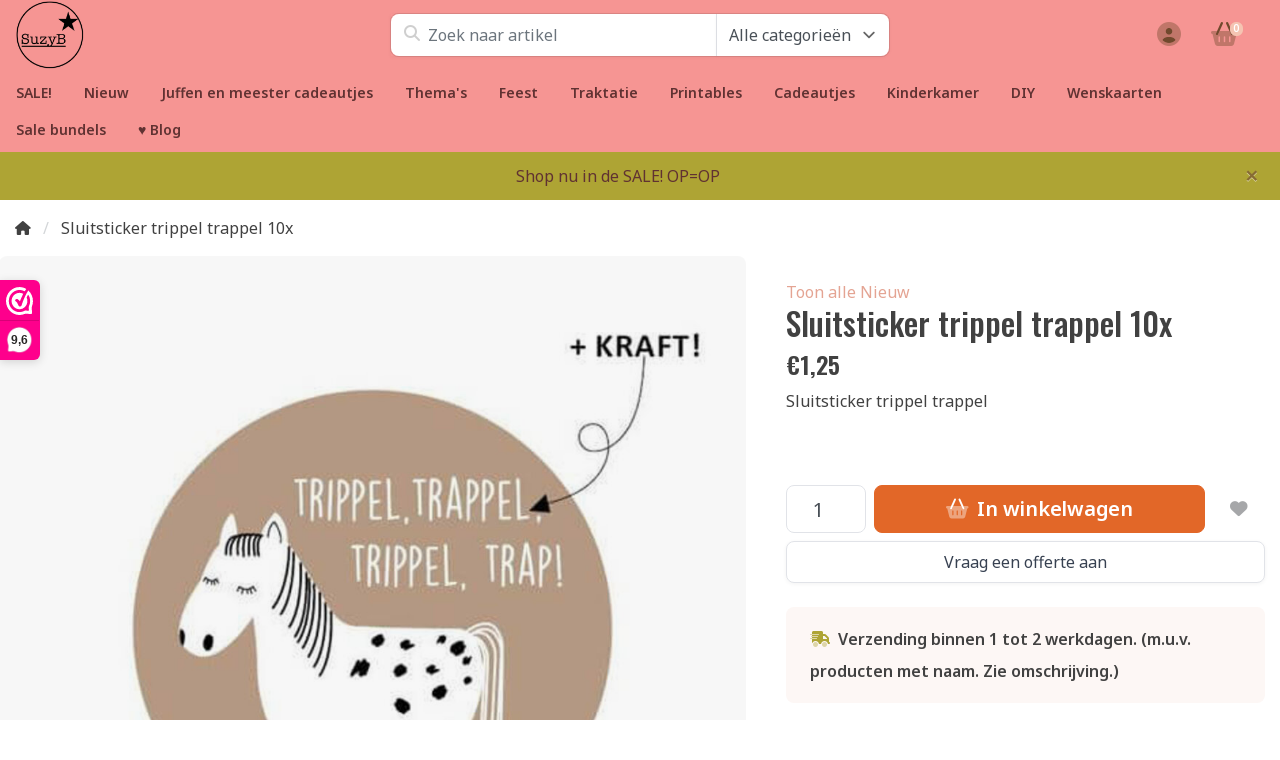

--- FILE ---
content_type: text/html;charset=utf-8
request_url: https://www.suzyb.nu/sluitsticker-trippel-trappel.html
body_size: 23751
content:
<!DOCTYPE html>
<html lang="nl">
  <!-- THEME AWESOME BY FRONTLABEL - 9-7-2025 - v1.12 - TPE ACTIVE -->
  <head>
        <meta name="viewport" content="width=device-width, initial-scale=1.0" />
    <title>Sluitsticker trippel trappel voor je sint cadeau - SuzyB</title>
    <meta name="description" content="Sluitsticker trippel trappel voor je Sint cadeautje of traktatie! ">
    <meta name="keywords" content="sluitsticker trippel trappel">
    <meta http-equiv="X-UA-Compatible" content="IE=edge">
    <meta name="mobile-web-app-capable" content="yes">
    <meta name="apple-mobile-web-app-status-bar-style" content="black">
    <meta name="theme-color" content="#f69593">
  	<link rel="preconnect" href="https://kit.fontawesome.com">
    <link rel="preconnect" href="https://cdn.webshopapp.com">	
    <link rel="preconnect" href="https://fonts.googleapis.com">
    <link rel="dns-prefetch" href="https://kit.fontawesome.com">	
    <link rel="dns-prefetch" href="https://cdn.webshopapp.com">	
    <link rel="dns-prefetch" href="https://fonts.googleapis.com">
    <link rel="shortcut icon" href="https://cdn.webshopapp.com/shops/25476/themes/164679/v/2659618/assets/favicon.ico?20250614210902" type="image/x-icon">
        <script src="https://kit.fontawesome.com/b58978cf9a.js" crossorigin="anonymous"></script>
		    <!-- Bootstrap CSS -->
		<link rel="stylesheet" type="text/css" href="https://cdn.webshopapp.com/shops/25476/themes/164679/assets/bootstrap-min.css?2025110711083820201126171847"> 
		       <link href='//fonts.googleapis.com/css?family=Noto+Sans:wght@0,;0,600&display=swap' rel='stylesheet' type='text/css'>
  <link href='//fonts.googleapis.com/css?family=Oswald:wght@0,500;0,600&display=swap' rel='stylesheet' type='text/css'>


     
    <link rel="stylesheet" type="text/css" href="https://cdn.webshopapp.com/shops/25476/themes/164679/assets/style.css?2025110711083820201126171847-251218-085425">

   	  
    <link rel="shortcut icon" href="https://cdn.webshopapp.com/shops/25476/themes/164679/v/2659618/assets/favicon.ico?20250614210902" type="image/x-icon"> 
    <link rel="stylesheet" type="text/css" href="https://cdn.webshopapp.com/shops/25476/themes/164679/assets/owl-carousel-min.css?2025110711083820201126171847"> 
    <!--link rel="stylesheet" href="https://cdn.webshopapp.com/shops/25476/themes/164679/assets/owl-theme-default-min.css?2025110711083820201126171847"-->
    <link rel="stylesheet" type="text/css" href="https://cdn.webshopapp.com/shops/25476/themes/164679/assets/settings.css??2025110711083820201126171847">  
    <!--link rel="stylesheet" type="text/css" href="https://cdn.webshopapp.com/shops/25476/themes/164679/assets/gui-2-0.css?2025110711083820201126171847"-->
    <!--link rel="stylesheet" href="https://cdn.webshopapp.com/assets/gui-responsive-2-0.css?2025-02-20" -->  
       
    <link rel="stylesheet" type="text/css" href="https://cdn.webshopapp.com/shops/25476/themes/164679/assets/style-product.css?2025110711083820201126171847-251218-085425">
    <link rel="stylesheet" type="text/css" href="https://cdn.webshopapp.com/shops/25476/themes/164679/assets/fancybox.css?2025110711083820201126171847">    <link rel="stylesheet" type="text/css" href="https://cdn.webshopapp.com/shops/25476/themes/164679/assets/custom.css?2025110711083820201126171847-251218-085425">
    <!--[if lt IE 9]>
    <link rel="stylesheet" href="https://cdn.webshopapp.com/shops/25476/themes/164679/assets/style-ie.css?2025110711083820201126171847">
    <![endif]-->
    <link rel="stylesheet" media="print" href="https://cdn.webshopapp.com/shops/25476/themes/164679/assets/print-min.css?2025110711083820201126171847">
    <script src="https://cdn.webshopapp.com/shops/25476/themes/164679/assets/jquery-min.js?2025110711083820201126171847"></script>
    
    <script src="https://cdn.webshopapp.com/shops/25476/themes/164679/assets/popper-min.js?2025110711083820201126171847"></script>
		<script src="https://cdn.webshopapp.com/shops/25476/themes/164679/assets/bootstrap-min.js?2025110711083820201126171847" ></script>
    <script src="https://cdn.webshopapp.com/shops/25476/themes/164679/assets/jquery-cookie.js?2025110711083820201126171847" ></script>
    <script src="https://cdn.webshopapp.com/shops/25476/themes/164679/assets/jquery-countdown-min.js?2025110711083820201126171847" ></script>    
 	  <script src="https://cdn.webshopapp.com/shops/25476/themes/164679/assets/fancybox-umd.js?2025110711083820201126171847" async></script>     
                                    <script>
  var theme = {};
    theme.shop = {
    id: 25476,
    domain: 'https://www.suzyb.nu/',
    currentLang: 'Nederlands',
    currencySymbol: '€',
    currencyTitle: 'eur',
		currencyCode: 'EUR',
    b2b: false,
    pageKey: '6d23ee0c34bb5a81ea842b615a84ae4a',
    serverTime: 'Dec 18, 2025 08:54:25 +0100',
    getServerTime: function getServerTime()
    {
      return new Date(theme.shop.serverTime);
    },
    currencyConverter: 1.000000,
    template: 'pages/product.rain',
    legalMode: 'normal',
    pricePerUnit: false,
    checkout: {
      stayOnPage: true,
    },
    breadcrumb:
		{
      title: '',
    },
    ssl: true,
    cart_redirect_back: true,
    wish_list: true,
    price_InEx:  0,
    imageSize: '450x600x2'


   
  };

  //alert(theme.shop.imageSize);
  
  theme.url = {
    shop: 'https://www.suzyb.nu/',
    domain: 'https://www.suzyb.nu/',
    static: 'https://static.webshopapp.com/shops/025476/',
    search: 'https://www.suzyb.nu/search/',
    cart: 'https://www.suzyb.nu/cart/',
    checkout: 'https://www.suzyb.nu/checkout/',
    addToCart: 'https://www.suzyb.nu/cart/add/',
    gotoProduct: 'https://www.suzyb.nu/go/product/',
  };

  theme.text = {
    continueShopping: 'Ga verder met winkelen',
    proceedToCheckout: 'Doorgaan naar afrekenen',
    viewProduct: 'Bekijk product',
    addToCart: 'Toevoegen aan winkelwagen',
    noInformationFound: 'Geen informatie gevonden',
    view: 'Bekijken',
    moreInfo: 'Meer info',
    checkout: 'Bestellen',
    close: 'Sluiten',
    navigation: 'Navigatie',
    inStock: 'Op voorraad',
    outOfStock: 'Niet op voorraad',
    freeShipping: '',
    amountToFreeShipping: '',
    amountToFreeShippingValue: parseFloat(0),
    backorder: 'Backorder',
    search: 'Zoeken',
    tax: 'incl. btw',
    exclShipping: 'Excl. <a href="https://www.suzyb.nu/service/shipping-returns/" target="_blank">Verzendkosten</a>',
    customizeProduct: 'Product aanpassen',
    expired: 'Expired',
    dealExpired: 'Actie verlopen',
    compare: 'Vergelijk',
    wishlist: 'Verlanglijst',
    cart: 'Winkelwagen',
    SRP: 'AVP',
    inclVAT: 'incl. btw',
    exclVAT: 'excl. btw',
    unitPrice: 'Stukprijs',
    lastUpdated: 'Laatst bijgewerkt',
    onlinePricesMayDiffer: 'Prijzen online en in de winkel kunnen verschillen',
    countdown: {
      labels: ['Years', 'Months ', 'Weeks', 'Dagen', 'Uur', 'Minuten', 'Seconden'],
      labels1: ['Jaar', 'Maand ', 'Week', 'Dag', 'Hour', 'Minute', 'Second'],
    },
    chooseVariant: 'Maak een keuze',
    chooseLanguage: 'Kies uw taal',
    chooseCurrency: 'Kies uw valuta',
    loginOrMyAccount: 'Inloggen',
  }
</script>  </head>
  <body class="shop-25476 custom osx productpage" style="touch-action: manipulation;">
    <!-- [START] 'blocks/body.rain' -->
<script>
(function () {
  var s = document.createElement('script');
  s.type = 'text/javascript';
  s.async = true;
  s.src = 'https://www.suzyb.nu/services/stats/pageview.js?product=113055760&hash=e00c';
  ( document.getElementsByTagName('head')[0] || document.getElementsByTagName('body')[0] ).appendChild(s);
})();
</script>
  
<!-- Global site tag (gtag.js) - Google Analytics -->
<script async src="https://www.googletagmanager.com/gtag/js?id=G-9MVX2N8FTF"></script>
<script>
    window.dataLayer = window.dataLayer || [];
    function gtag(){dataLayer.push(arguments);}

        gtag('consent', 'default', {"ad_storage":"denied","ad_user_data":"denied","ad_personalization":"denied","analytics_storage":"denied","region":["AT","BE","BG","CH","GB","HR","CY","CZ","DK","EE","FI","FR","DE","EL","HU","IE","IT","LV","LT","LU","MT","NL","PL","PT","RO","SK","SI","ES","SE","IS","LI","NO","CA-QC"]});
    
    gtag('js', new Date());
    gtag('config', 'G-9MVX2N8FTF', {
        'currency': 'EUR',
                'country': 'NL'
    });

        gtag('event', 'view_item', {"items":[{"item_id":227735580,"item_name":"Sluitsticker trippel trappel 10x","currency":"EUR","item_brand":"","item_variant":"Standaard","price":1.25,"quantity":1,"item_category":"Nieuw","item_category2":"Traktatie","item_category3":"Sluitstickers ","item_category4":"Sint"}],"currency":"EUR","value":1.25});
    </script>
<script>
var _ac = {}; var p = window.location.pathname; var c = window.location.protocol + "//" + window.location.host + p; var j = c + '?format=json'; function get_data(j) { return $.ajax({ url: j, type: 'GET', dataType: 'json', crossDomain: true }); } function get_product_id(du) { return $.ajax({ url: du, type: 'GET', dataType: 'json' }); } if (p.indexOf('/checkout/thankyou') == -1) { get_data(j).done(function(data) { if(data.shop.cookies.allow == true) { if (c.substr(c.length - 5) == '.html') { var du = c.substr(0,c.length - 5) + '.ajax'; get_product_id(du).done(function(product_data) { _ac.product = product_data.id; }); } (function(d, t) { var a = d.createElement(t), s = d.getElementsByTagName(t)[0]; a.async = a.src = '//pixel.adcrowd.com/smartpixel/2be9bd7a3434f7038ca27d1918de58bd.js'; s.parentNode.insertBefore(a, s); }(document, 'script')); } }); }
</script>
<script>
(function () {
  var s = document.createElement('script');
  s.type = 'text/javascript';
  s.async = true;
  s.src = 'https://dashboard.webwinkelkeur.nl/webshops/sidebar.js?id=1200681';
  ( document.getElementsByTagName('head')[0] || document.getElementsByTagName('body')[0] ).appendChild(s);
})();
</script>
<!-- [END] 'blocks/body.rain' -->
 
  	<header class="navigation d-none d-md-block nav-3 sticky-top fullwidth">
<div class="first-section container d-flex justify-content-between align-items-center">
  <div class=" w-30">
      <a href="https://www.suzyb.nu/" title="Suzy B Full of surprises!" class="logo">
        <img src="https://cdn.webshopapp.com/shops/25476/themes/164679/v/2659619/assets/logo.png?20250614211102" alt="Suzy B Full of surprises!"  />
      </a>
  </div>
  <div class="w-40">
   	 <form class="form-group position-relative w-100 py-1 mb-0" role="search" action="https://www.suzyb.nu/search/" method="get" id="form_search">
  <div class="input-group rounded">
      <div class="input-group-prepend flex-fill">
  <input type="text" class="form-control form-control-lg font-base border-0" placeholder="Zoek naar artikel" name="q" id="srch" autocomplete="off">
     <i class="fa-solid fa-magnifying-glass position-absolute o-25 text-reset"></i>
    </div>
 
    <select class="form-control custom-select main-search border-top-0 border-right-0 border-bottom-0" name="cat">
          <option value="https://www.suzyb.nu/search/">Alle categorieën</option>
                    	<option value="https://www.suzyb.nu/sale/" class="cat-2293050">SALE!</option>
                    	<option value="https://www.suzyb.nu/nieuw/" class="cat-1865625">Nieuw</option>
                    	<option value="https://www.suzyb.nu/juffen-en-meester-cadeautjes/" class="cat-9514644">Juffen en meester cadeautjes</option>
                    	<option value="https://www.suzyb.nu/themas/" class="cat-6583400">Thema&#039;s</option>
                    	<option value="https://www.suzyb.nu/feest/" class="cat-4127420">Feest</option>
                    	<option value="https://www.suzyb.nu/traktatie/" class="cat-4748918">Traktatie</option>
                    	<option value="https://www.suzyb.nu/printables/" class="cat-7380452">Printables</option>
                    	<option value="https://www.suzyb.nu/cadeautjes/" class="cat-4790648">Cadeautjes</option>
                    	<option value="https://www.suzyb.nu/kinderkamer/" class="cat-898812">Kinderkamer</option>
                    	<option value="https://www.suzyb.nu/diy/" class="cat-10053121">DIY</option>
                    	<option value="https://www.suzyb.nu/wenskaarten/" class="cat-11996141">Wenskaarten</option>
                    	<option value="https://www.suzyb.nu/sale-bundels/" class="cat-12459110">Sale bundels</option>
                  </select>
     </div>
  
  
      <div class="autocomplete shadow rounded-bottom">
          <div class="products-livesearch"></div>
          <div class="more rounded">
              <a href="#" class="font-weight-bold text-center rounded p-3">Bekijk alle resultaten<span class="ml-1">(0)</span></a>
          </div>
          <div class="notfound">Geen producten gevonden...</div>
      </div>
</form>  </div>
    
  

<div class="d-flex justify-content-end w-30">  
        <div class="col">
      <a href="#" target="_blank"> 	   <img src="https://cdn.webshopapp.com/shops/25476/themes/164679/assets/header-hallmark.png?2025110711083820201126171847" class="img-fluid float-right header-hallmark" alt="" style="max-height:50px;">
      </a>    </div>
      
<div class="header-icon d-none align-items-center justify-content-center dropdown">
    <a href="https://www.suzyb.nu/service/" aria-label="Klantenservice" class="service px-3 w-100">
      <i class="fa-duotone fa-question-circle"></i>
          </a>
  </div>
  <div class="header-icon d-none d-md-flex align-items-center justify-content-center dropdown header-account">
    <a aria-label="Mijn account" class="my-account px-3 w-100" href="https://www.suzyb.nu/account/" role="button" id="dropdownAccount" aria-haspopup="true" aria-expanded="false">
      <i class="fa-duotone fa-circle-user"></i>   
    </a>
    
    <div class="dropdown-menu dropdown-menu-right shadow border-0"> 
            
      <form id="gui-form-top" class="p-3" action="https://www.suzyb.nu/account/loginPost/" method="post">
        <input type="hidden" name="key" value="6d23ee0c34bb5a81ea842b615a84ae4a" class="form-control">
        <div class="form-group">
          <input id="gui-form-email" class="gui-validate form-control" type="text" name="email" autocomplete="username" value="" placeholder="E-mailadres" aria-required="true">
        </div>
        <div class="form-group">
          <input id="gui-form-password" class="gui-validate form-control" type="password" autocomplete="current-password" name="password" value="" placeholder="Wachtwoord" aria-required="true">
        </div>
        
        <a href="javascript:;" onclick="$('#gui-form-top').submit();" class="btn btn-lg btn-primary btn-block font-weight-bold" aria-label="Login">Login</a>
        <!--input type="submit" class="gui-hide form-control"-->
      </form>
      
  <div class="dropdown-divider"></div>
  <a class="dropdown-item" href="https://www.suzyb.nu/account/register/">Een account aanmaken</a>
  <a class="dropdown-item" href="https://www.suzyb.nu/account/password/">Wachtwoord vergeten?</a>
      
               </div>
  </div>
  <div class="header-icon d-md-flex align-items-center justify-content-center header-cart dropdown pr-4">
     <a aria-label="Winkelwagen" class="cart px-3 pr-lg-0 pr-md-3 w-100" href="https://www.suzyb.nu/cart/" role="button" id="dropdownCart"  aria-haspopup="true" aria-expanded="false">       
      	<i class="fa-duotone fa-basket-shopping"></i>   
       <span class="badge badge-primary rounded-pill position-absolute ml-n2">0</span>
    </a>
    <div class="dropdown-menu dropdown-menu-right shadow border-0 p-4">
    <div class="cartproduct text-center">
  <span class="empty">Uw winkelwagen is leeg</span>
</div>

  

    
</div>    
    </div></div>
</div>
  
<nav class="container navbar navbar-expand-lg d-none d-lg-block navbar-light px-md-0 py-1">
  <button class="navbar-toggler" type="button" data-toggle="collapse" data-target="#navbarNav" aria-controls="navbarNav" aria-expanded="false" aria-label="Toggle navigation">
    <svg xmlns="http://www.w3.org/2000/svg" xmlns:xlink="http://www.w3.org/1999/xlink" version="1.1" x="0px" y="0px" xml:space="preserve"><g><path d="M0.82,28.28h25.428c-0.607-1.552-1.058-3.197-1.341-4.922H0.82c-0.453,0-0.82,0.368-0.82,0.82v3.281   C0,27.913,0.368,28.28,0.82,28.28z"/><path d="M0.82,6.405h26.905c0.94-1.767,2.071-3.415,3.363-4.922H0.82C0.368,1.483,0,1.851,0,2.304v3.281   C0,6.038,0.368,6.405,0.82,6.405z"/><path d="M50.43,45.233H0.82c-0.453,0-0.82,0.368-0.82,0.82v3.281c0,0.453,0.368,0.82,0.82,0.82H50.43c0.453,0,0.82-0.368,0.82-0.82   v-3.281C51.25,45.601,50.882,45.233,50.43,45.233z"/></g><path d="M78.139,42.629L66.759,31.25c-0.25-0.25-0.572-0.405-0.921-0.445c2.772-3.369,4.288-7.574,4.288-11.957  C70.125,8.455,61.67,0,51.278,0C40.885,0,32.43,8.455,32.43,18.848c0,10.393,8.455,18.848,18.848,18.848  c4.38,0,8.585-1.513,11.958-4.282c0.041,0.336,0.193,0.654,0.443,0.916l11.379,11.379c0.304,0.304,0.704,0.457,1.103,0.457  c0.4,0,0.799-0.152,1.104-0.457l0.874-0.874C78.747,44.227,78.747,43.237,78.139,42.629z M51.278,33.873  c-8.285,0-15.025-6.74-15.025-15.025c0-8.285,6.74-15.025,15.025-15.025c8.285,0,15.025,6.74,15.025,15.025  C66.303,27.133,59.562,33.873,51.278,33.873z"/></svg>
  </button>
  
  <div class="collapse navbar-collapse" id="navbarNav">
    <ul class="navbar-nav align-items-center justify-content-start  flex-wrap">

            <!-- MEGAMENU YES OR NO --->
      <li class="nav-item megamenu">
        <a class="nav-link px-3" href="https://www.suzyb.nu/sale/" title="SALE!">SALE!</a>
              </li>
            <!-- MEGAMENU YES OR NO --->
      <li class="nav-item megamenu">
        <a class="nav-link px-3" href="https://www.suzyb.nu/nieuw/" title="Nieuw">Nieuw</a>
              </li>
            <!-- MEGAMENU YES OR NO --->
      <li class="nav-item megamenu">
        <a class="nav-link px-3" href="https://www.suzyb.nu/juffen-en-meester-cadeautjes/" title="Juffen en meester cadeautjes">Juffen en meester cadeautjes</a>
              </li>
            <!-- MEGAMENU YES OR NO --->
      <li class="nav-item sub megamenu">
        <a class="nav-link px-3" href="https://www.suzyb.nu/themas/" title="Thema&#039;s">Thema&#039;s</a>
                <div class="menu-holder shadow px-3 border-top rounded-bottom">
					<ul class="subnav p-4">
                              <li class="nav-item sub">
            <a class="nav-link subitem" href="https://www.suzyb.nu/themas/astronauten-feestje/" title="Astronauten feestje">Astronauten feestje</a>
                      </li>
                                         <li class="nav-item sub">
            <a class="nav-link subitem" href="https://www.suzyb.nu/themas/auto-feestje/" title="Auto feestje">Auto feestje</a>
                      </li>
                                         <li class="nav-item sub">
            <a class="nav-link subitem" href="https://www.suzyb.nu/themas/baby/" title="Baby">Baby <i class="fas fa-xs fa-chevron-right"></i></a>
                        <ul class="subsubnav">
                            
              
              <li class="nav-item sub">
                <a class="nav-link subitem" href="https://www.suzyb.nu/themas/baby/babyshower/" title="Babyshower">Babyshower</a>
                              </li>
              
              
              <li class="nav-item sub">
                <a class="nav-link subitem" href="https://www.suzyb.nu/themas/baby/bordjes-bekers-en-caketoppers/" title="Bordjes, bekers en caketoppers">Bordjes, bekers en caketoppers</a>
                              </li>
              
              
              <li class="nav-item sub">
                <a class="nav-link subitem" href="https://www.suzyb.nu/themas/baby/geboortestickers/" title="Geboortestickers">Geboortestickers</a>
                              </li>
              
              
              <li class="nav-item sub">
                <a class="nav-link subitem" href="https://www.suzyb.nu/themas/baby/geboorte-traktaties/" title="Geboorte traktaties">Geboorte traktaties</a>
                              </li>
              
              
              <li class="nav-item sub">
                <a class="nav-link subitem" href="https://www.suzyb.nu/themas/baby/stickers-baby-diversen/" title="Stickers baby diversen">Stickers baby diversen</a>
                              </li>
                            
                                            <li class="nav-item"><a href="https://www.suzyb.nu/themas/baby/" class="nav-link btn-link btn-sm text-primary">Bekijk meer baby</a></li>
                            	
              
            </ul>
                      </li>
                                         <li class="nav-item sub">
            <a class="nav-link subitem" href="https://www.suzyb.nu/themas/beren-feestje/" title="Beren feestje">Beren feestje</a>
                      </li>
                                         <li class="nav-item sub">
            <a class="nav-link subitem" href="https://www.suzyb.nu/themas/brandweer/" title="Brandweer">Brandweer</a>
                      </li>
                                         <li class="nav-item sub">
            <a class="nav-link subitem" href="https://www.suzyb.nu/themas/dino-feestje/" title="Dino feestje">Dino feestje</a>
                      </li>
                                         <li class="nav-item sub">
            <a class="nav-link subitem" href="https://www.suzyb.nu/themas/prinsessen-fee/" title="Prinsessen/ Fee">Prinsessen/ Fee</a>
                      </li>
                                         <li class="nav-item sub">
            <a class="nav-link subitem" href="https://www.suzyb.nu/themas/flamingo-feestje/" title="Flamingo feestje">Flamingo feestje</a>
                      </li>
                                         <li class="nav-item sub">
            <a class="nav-link subitem" href="https://www.suzyb.nu/themas/jungle-feestje-dieren-feestje/" title="Jungle feestje/ dieren feestje">Jungle feestje/ dieren feestje</a>
                      </li>
                                         <li class="nav-item sub">
            <a class="nav-link subitem" href="https://www.suzyb.nu/themas/kerst/" title="Kerst">Kerst <i class="fas fa-xs fa-chevron-right"></i></a>
                        <ul class="subsubnav">
                            
              
              <li class="nav-item sub">
                <a class="nav-link subitem" href="https://www.suzyb.nu/themas/kerst/wijnfles-etiketten-kerst/" title="Wijnfles etiketten Kerst">Wijnfles etiketten Kerst</a>
                              </li>
              
              
              <li class="nav-item sub">
                <a class="nav-link subitem" href="https://www.suzyb.nu/themas/kerst/kerst-diversen/" title="Kerst diversen">Kerst diversen</a>
                              </li>
              
              
              <li class="nav-item sub">
                <a class="nav-link subitem" href="https://www.suzyb.nu/themas/kerst/raamstickers-kerst/" title="Raamstickers kerst">Raamstickers kerst</a>
                              </li>
              
              
              <li class="nav-item sub">
                <a class="nav-link subitem" href="https://www.suzyb.nu/themas/kerst/adventskalenders/" title="Adventskalenders">Adventskalenders</a>
                              </li>
              
              
              <li class="nav-item sub">
                <a class="nav-link subitem" href="https://www.suzyb.nu/themas/kerst/inpakken-kerst/" title="Inpakken kerst">Inpakken kerst</a>
                              </li>
                            
                                          	
              
            </ul>
                      </li>
                                         <li class="nav-item sub">
            <a class="nav-link subitem" href="https://www.suzyb.nu/themas/krijtbord-feestje/" title="Krijtbord feestje">Krijtbord feestje</a>
                      </li>
                                         <li class="nav-item sub">
            <a class="nav-link subitem" href="https://www.suzyb.nu/themas/lama-feestje/" title="Lama feestje">Lama feestje</a>
                      </li>
                                         <li class="nav-item sub">
            <a class="nav-link subitem" href="https://www.suzyb.nu/themas/legofeestje/" title="Legofeestje">Legofeestje</a>
                      </li>
                                         <li class="nav-item sub">
            <a class="nav-link subitem" href="https://www.suzyb.nu/themas/nijntje-feest/" title="Nijntje feest">Nijntje feest</a>
                      </li>
                                         <li class="nav-item sub">
            <a class="nav-link subitem" href="https://www.suzyb.nu/themas/pandafeestje-poezenfeestje/" title="Pandafeestje/ poezenfeestje">Pandafeestje/ poezenfeestje</a>
                      </li>
                                         <li class="nav-item sub">
            <a class="nav-link subitem" href="https://www.suzyb.nu/themas/pasen/" title="Pasen">Pasen</a>
                      </li>
                                         <li class="nav-item sub">
            <a class="nav-link subitem" href="https://www.suzyb.nu/themas/piratenfeestje/" title="Piratenfeestje">Piratenfeestje</a>
                      </li>
                                         <li class="nav-item sub">
            <a class="nav-link subitem" href="https://www.suzyb.nu/themas/pokemon-feestje/" title="Pokemon feestje">Pokemon feestje</a>
                      </li>
                                         <li class="nav-item sub">
            <a class="nav-link subitem" href="https://www.suzyb.nu/themas/politie/" title="Politie">Politie</a>
                      </li>
                                         <li class="nav-item sub">
            <a class="nav-link subitem" href="https://www.suzyb.nu/themas/sint/" title="Sint">Sint <i class="fas fa-xs fa-chevron-right"></i></a>
                        <ul class="subsubnav">
                            
              
              <li class="nav-item sub">
                <a class="nav-link subitem" href="https://www.suzyb.nu/themas/sint/raamstickers-sinterklaas/" title="Raamstickers Sinterklaas">Raamstickers Sinterklaas</a>
                              </li>
              
              
              <li class="nav-item sub">
                <a class="nav-link subitem" href="https://www.suzyb.nu/themas/sint/inpakken-sinterklaas/" title="Inpakken Sinterklaas">Inpakken Sinterklaas</a>
                              </li>
              
              
              <li class="nav-item sub">
                <a class="nav-link subitem" href="https://www.suzyb.nu/themas/sint/sint-diversen/" title="Sint diversen">Sint diversen</a>
                              </li>
                            
                                          	
              
            </ul>
                      </li>
                                         <li class="nav-item sub">
            <a class="nav-link subitem" href="https://www.suzyb.nu/themas/superhero/" title="Superhero">Superhero</a>
                      </li>
                                         <li class="nav-item sub">
            <a class="nav-link subitem" href="https://www.suzyb.nu/themas/trouwen/" title="Trouwen">Trouwen</a>
                      </li>
                                         <li class="nav-item sub">
            <a class="nav-link subitem" href="https://www.suzyb.nu/themas/unicorn-feestje/" title="Unicorn feestje">Unicorn feestje</a>
                      </li>
                                         <li class="nav-item sub">
            <a class="nav-link subitem" href="https://www.suzyb.nu/themas/vaderdag/" title="Vaderdag">Vaderdag</a>
                      </li>
                                         <li class="nav-item sub">
            <a class="nav-link subitem" href="https://www.suzyb.nu/themas/vakantie/" title="Vakantie">Vakantie</a>
                      </li>
                                         <li class="nav-item sub">
            <a class="nav-link subitem" href="https://www.suzyb.nu/themas/verjaardag-1-jaar/" title="Verjaardag 1 jaar">Verjaardag 1 jaar</a>
                      </li>
                                         <li class="nav-item sub">
            <a class="nav-link subitem" href="https://www.suzyb.nu/themas/voetbalfeestje/" title="Voetbalfeestje">Voetbalfeestje</a>
                      </li>
                                         <li class="nav-item sub">
            <a class="nav-link subitem" href="https://www.suzyb.nu/themas/zwart-wit-feestje/" title="Zwart wit feestje">Zwart wit feestje</a>
                      </li>
                                         <li class="nav-item sub">
            <a class="nav-link subitem" href="https://www.suzyb.nu/themas/waterfeestje/" title="Waterfeestje">Waterfeestje</a>
                      </li>
                                         <li class="nav-item sub">
            <a class="nav-link subitem" href="https://www.suzyb.nu/themas/zwanen-feestje/" title="Zwanen feestje">Zwanen feestje</a>
                      </li>
                             </ul>
                </div>
              </li>
            <!-- MEGAMENU YES OR NO --->
      <li class="nav-item sub megamenu">
        <a class="nav-link px-3" href="https://www.suzyb.nu/feest/" title="Feest">Feest</a>
                <div class="menu-holder shadow px-3 border-top rounded-bottom">
					<ul class="subnav p-4">
                              <li class="nav-item sub">
            <a class="nav-link subitem" href="https://www.suzyb.nu/feest/ballonnen/" title="Ballonnen">Ballonnen <i class="fas fa-xs fa-chevron-right"></i></a>
                        <ul class="subsubnav">
                            
              
              <li class="nav-item sub">
                <a class="nav-link subitem" href="https://www.suzyb.nu/feest/ballonnen/ballonnen-met-print/" title="Ballonnen met print">Ballonnen met print</a>
                              </li>
              
              
              <li class="nav-item sub">
                <a class="nav-link subitem" href="https://www.suzyb.nu/feest/ballonnen/folieballonnen/" title="Folieballonnen">Folieballonnen</a>
                              </li>
              
              
              <li class="nav-item sub">
                <a class="nav-link subitem" href="https://www.suzyb.nu/feest/ballonnen/mini-ballonnen/" title="Mini ballonnen">Mini ballonnen</a>
                              </li>
              
              
              <li class="nav-item sub">
                <a class="nav-link subitem" href="https://www.suzyb.nu/feest/ballonnen/effen-ballonnen/" title="Effen ballonnen">Effen ballonnen</a>
                              </li>
              
              
              <li class="nav-item sub">
                <a class="nav-link subitem" href="https://www.suzyb.nu/feest/ballonnen/cijferballonnen/" title="Cijferballonnen">Cijferballonnen</a>
                              </li>
                            
                                          	
              
            </ul>
                      </li>
                                         <li class="nav-item sub">
            <a class="nav-link subitem" href="https://www.suzyb.nu/feest/suikerspin-machines/" title="Suikerspin machines">Suikerspin machines</a>
                      </li>
                                         <li class="nav-item sub">
            <a class="nav-link subitem" href="https://www.suzyb.nu/feest/bordjes-bekers-en-servetten/" title="Bordjes, bekers en servetten">Bordjes, bekers en servetten</a>
                      </li>
                                         <li class="nav-item sub">
            <a class="nav-link subitem" href="https://www.suzyb.nu/feest/cake-toppers/" title="Cake toppers">Cake toppers</a>
                      </li>
                                         <li class="nav-item sub">
            <a class="nav-link subitem" href="https://www.suzyb.nu/feest/confetti/" title="Confetti">Confetti</a>
                      </li>
                                         <li class="nav-item sub">
            <a class="nav-link subitem" href="https://www.suzyb.nu/feest/cupcake-cups-en-koekvormpjes/" title="Cupcake cups en koekvormpjes">Cupcake cups en koekvormpjes</a>
                      </li>
                                         <li class="nav-item sub">
            <a class="nav-link subitem" href="https://www.suzyb.nu/feest/feestversiering-op-kleur/" title="Feestversiering op kleur">Feestversiering op kleur <i class="fas fa-xs fa-chevron-right"></i></a>
                        <ul class="subsubnav">
                            
              
              <li class="nav-item sub">
                <a class="nav-link subitem" href="https://www.suzyb.nu/feest/feestversiering-op-kleur/blauw/" title="Blauw">Blauw</a>
                              </li>
              
              
              <li class="nav-item sub">
                <a class="nav-link subitem" href="https://www.suzyb.nu/feest/feestversiering-op-kleur/geel/" title="Geel">Geel</a>
                              </li>
              
              
              <li class="nav-item sub">
                <a class="nav-link subitem" href="https://www.suzyb.nu/feest/feestversiering-op-kleur/goud/" title="Goud">Goud</a>
                              </li>
              
              
              <li class="nav-item sub">
                <a class="nav-link subitem" href="https://www.suzyb.nu/feest/feestversiering-op-kleur/groen/" title="Groen">Groen</a>
                              </li>
              
              
              <li class="nav-item sub">
                <a class="nav-link subitem" href="https://www.suzyb.nu/feest/feestversiering-op-kleur/pastelkleuren/" title="Pastelkleuren">Pastelkleuren</a>
                              </li>
                            
                                            <li class="nav-item"><a href="https://www.suzyb.nu/feest/feestversiering-op-kleur/" class="nav-link btn-link btn-sm text-primary">Bekijk meer feestversiering op kleur</a></li>
                            	
              
            </ul>
                      </li>
                                         <li class="nav-item sub">
            <a class="nav-link subitem" href="https://www.suzyb.nu/feest/gratis/" title="Gratis">Gratis</a>
                      </li>
                                         <li class="nav-item sub">
            <a class="nav-link subitem" href="https://www.suzyb.nu/feest/kaarsjes/" title="Kaarsjes">Kaarsjes</a>
                      </li>
                                         <li class="nav-item sub">
            <a class="nav-link subitem" href="https://www.suzyb.nu/feest/krijtbordkronen/" title="Krijtbordkronen">Krijtbordkronen</a>
                      </li>
                                         <li class="nav-item sub">
            <a class="nav-link subitem" href="https://www.suzyb.nu/feest/rietjes/" title="Rietjes">Rietjes</a>
                      </li>
                                         <li class="nav-item sub">
            <a class="nav-link subitem" href="https://www.suzyb.nu/feest/slingers/" title="Slingers">Slingers</a>
                      </li>
                                         <li class="nav-item sub">
            <a class="nav-link subitem" href="https://www.suzyb.nu/feest/tafelkleden/" title="Tafelkleden">Tafelkleden</a>
                      </li>
                                         <li class="nav-item sub">
            <a class="nav-link subitem" href="https://www.suzyb.nu/feest/uitnodigingen/" title="Uitnodigingen">Uitnodigingen</a>
                      </li>
                                         <li class="nav-item sub">
            <a class="nav-link subitem" href="https://www.suzyb.nu/feest/verjaardagsshirts/" title="Verjaardagsshirts">Verjaardagsshirts</a>
                      </li>
                             </ul>
                </div>
              </li>
            <!-- MEGAMENU YES OR NO --->
      <li class="nav-item sub megamenu">
        <a class="nav-link px-3" href="https://www.suzyb.nu/traktatie/" title="Traktatie">Traktatie</a>
                <div class="menu-holder shadow px-3 border-top rounded-bottom">
					<ul class="subnav p-4">
                              <li class="nav-item sub">
            <a class="nav-link subitem" href="https://www.suzyb.nu/traktatie/bakers-twine/" title="Bakers Twine">Bakers Twine</a>
                      </li>
                                         <li class="nav-item sub">
            <a class="nav-link subitem" href="https://www.suzyb.nu/traktatie/chips-traktatie/" title="Chips traktatie">Chips traktatie <i class="fas fa-xs fa-chevron-right"></i></a>
                        <ul class="subsubnav">
                            
              
              <li class="nav-item sub">
                <a class="nav-link subitem" href="https://www.suzyb.nu/traktatie/chips-traktatie/printable-pringles/" title="Printable Pringles">Printable Pringles</a>
                              </li>
              
              
              <li class="nav-item sub">
                <a class="nav-link subitem" href="https://www.suzyb.nu/traktatie/chips-traktatie/chipswikkels-voor-een-zakje-chips/" title="Chipswikkels voor een zakje chips">Chipswikkels voor een zakje chips</a>
                              </li>
                            
                                          	
              
            </ul>
                      </li>
                                         <li class="nav-item sub">
            <a class="nav-link subitem" href="https://www.suzyb.nu/traktatie/cijfer-stickers/" title="Cijfer stickers">Cijfer stickers</a>
                      </li>
                                         <li class="nav-item sub">
            <a class="nav-link subitem" href="https://www.suzyb.nu/traktatie/gondeldoosjes/" title="Gondeldoosjes">Gondeldoosjes</a>
                      </li>
                                         <li class="nav-item sub">
            <a class="nav-link subitem" href="https://www.suzyb.nu/traktatie/knijpfruit-traktatie/" title="Knijpfruit traktatie">Knijpfruit traktatie</a>
                      </li>
                                         <li class="nav-item sub">
            <a class="nav-link subitem" href="https://www.suzyb.nu/traktatie/cadeaulabels-en-traktatie-labels/" title="Cadeaulabels en traktatie labels">Cadeaulabels en traktatie labels</a>
                      </li>
                                         <li class="nav-item sub">
            <a class="nav-link subitem" href="https://www.suzyb.nu/traktatie/cadeaulint/" title="Cadeaulint">Cadeaulint</a>
                      </li>
                                         <li class="nav-item sub">
            <a class="nav-link subitem" href="https://www.suzyb.nu/traktatie/koek-stickers/" title="Koek stickers">Koek stickers</a>
                      </li>
                                         <li class="nav-item sub">
            <a class="nav-link subitem" href="https://www.suzyb.nu/traktatie/sluitstickers/" title="Sluitstickers ">Sluitstickers </a>
                      </li>
                                         <li class="nav-item sub">
            <a class="nav-link subitem" href="https://www.suzyb.nu/traktatie/stickers-met-naam/" title="Stickers met naam">Stickers met naam</a>
                      </li>
                                         <li class="nav-item sub">
            <a class="nav-link subitem" href="https://www.suzyb.nu/traktatie/traktatie-afscheid/" title="Traktatie afscheid">Traktatie afscheid</a>
                      </li>
                                         <li class="nav-item sub">
            <a class="nav-link subitem" href="https://www.suzyb.nu/traktatie/traktatiekaartjes/" title="Traktatiekaartjes">Traktatiekaartjes</a>
                      </li>
                                         <li class="nav-item sub">
            <a class="nav-link subitem" href="https://www.suzyb.nu/traktatie/traktatiestickers/" title="Traktatiestickers">Traktatiestickers</a>
                      </li>
                                         <li class="nav-item sub">
            <a class="nav-link subitem" href="https://www.suzyb.nu/traktatie/traktatie-benodigheden/" title="Traktatie benodigheden">Traktatie benodigheden</a>
                      </li>
                                         <li class="nav-item sub">
            <a class="nav-link subitem" href="https://www.suzyb.nu/traktatie/traktatiezakjes/" title="Traktatiezakjes">Traktatiezakjes</a>
                      </li>
                             </ul>
                </div>
              </li>
            <!-- MEGAMENU YES OR NO --->
      <li class="nav-item sub megamenu">
        <a class="nav-link px-3" href="https://www.suzyb.nu/printables/" title="Printables">Printables</a>
                <div class="menu-holder shadow px-3 border-top rounded-bottom">
					<ul class="subnav p-4">
                              <li class="nav-item sub">
            <a class="nav-link subitem" href="https://www.suzyb.nu/printables/koek-printables/" title="Koek Printables ">Koek Printables </a>
                      </li>
                                         <li class="nav-item sub">
            <a class="nav-link subitem" href="https://www.suzyb.nu/printables/printable-uitnodigingen/" title="Printable Uitnodigingen">Printable Uitnodigingen</a>
                      </li>
                                         <li class="nav-item sub">
            <a class="nav-link subitem" href="https://www.suzyb.nu/printables/printable-verjaardagslabels/" title="Printable verjaardagslabels">Printable verjaardagslabels</a>
                      </li>
                                         <li class="nav-item sub">
            <a class="nav-link subitem" href="https://www.suzyb.nu/printables/feestdagen/" title="Feestdagen">Feestdagen</a>
                      </li>
                                         <li class="nav-item sub">
            <a class="nav-link subitem" href="https://www.suzyb.nu/printables/printable-traktaties/" title="Printable Traktaties">Printable Traktaties</a>
                      </li>
                                         <li class="nav-item sub">
            <a class="nav-link subitem" href="https://www.suzyb.nu/printables/printables-diversen/" title="Printables Diversen">Printables Diversen</a>
                      </li>
                             </ul>
                </div>
              </li>
            <!-- MEGAMENU YES OR NO --->
      <li class="nav-item sub megamenu">
        <a class="nav-link px-3" href="https://www.suzyb.nu/cadeautjes/" title="Cadeautjes">Cadeautjes</a>
                <div class="menu-holder shadow px-3 border-top rounded-bottom">
					<ul class="subnav p-4">
                              <li class="nav-item sub">
            <a class="nav-link subitem" href="https://www.suzyb.nu/cadeautjes/armbandjes/" title="Armbandjes">Armbandjes</a>
                      </li>
                                         <li class="nav-item sub">
            <a class="nav-link subitem" href="https://www.suzyb.nu/cadeautjes/cadeaubon/" title="Cadeaubon">Cadeaubon</a>
                      </li>
                                         <li class="nav-item sub">
            <a class="nav-link subitem" href="https://www.suzyb.nu/cadeautjes/cadeautjes-met-naam/" title="Cadeautjes met naam">Cadeautjes met naam</a>
                      </li>
                                         <li class="nav-item sub">
            <a class="nav-link subitem" href="https://www.suzyb.nu/cadeautjes/cadeauzakjes/" title="Cadeauzakjes">Cadeauzakjes</a>
                      </li>
                                         <li class="nav-item sub">
            <a class="nav-link subitem" href="https://www.suzyb.nu/cadeautjes/elastiek/" title="Elastiek">Elastiek</a>
                      </li>
                                         <li class="nav-item sub">
            <a class="nav-link subitem" href="https://www.suzyb.nu/cadeautjes/kaarsen-en-kandelaars/" title="Kaarsen en kandelaars">Kaarsen en kandelaars</a>
                      </li>
                                         <li class="nav-item sub">
            <a class="nav-link subitem" href="https://www.suzyb.nu/cadeautjes/koffertjes/" title="Koffertjes">Koffertjes</a>
                      </li>
                                         <li class="nav-item sub">
            <a class="nav-link subitem" href="https://www.suzyb.nu/cadeautjes/naampuzzels-en-puzzels/" title="Naampuzzels en puzzels">Naampuzzels en puzzels</a>
                      </li>
                                         <li class="nav-item sub">
            <a class="nav-link subitem" href="https://www.suzyb.nu/cadeautjes/stickers-voor-emmers/" title="Stickers voor emmers">Stickers voor emmers</a>
                      </li>
                                         <li class="nav-item sub">
            <a class="nav-link subitem" href="https://www.suzyb.nu/cadeautjes/stickers-vaas/" title="Stickers vaas">Stickers vaas</a>
                      </li>
                                         <li class="nav-item sub">
            <a class="nav-link subitem" href="https://www.suzyb.nu/cadeautjes/stoelkussens/" title="Stoelkussens">Stoelkussens</a>
                      </li>
                                         <li class="nav-item sub">
            <a class="nav-link subitem" href="https://www.suzyb.nu/cadeautjes/tassen/" title="Tassen">Tassen</a>
                      </li>
                                         <li class="nav-item sub">
            <a class="nav-link subitem" href="https://www.suzyb.nu/cadeautjes/tegeltjes/" title="Tegeltjes">Tegeltjes</a>
                      </li>
                                         <li class="nav-item sub">
            <a class="nav-link subitem" href="https://www.suzyb.nu/cadeautjes/overigen/" title="Overigen">Overigen</a>
                      </li>
                                         <li class="nav-item sub">
            <a class="nav-link subitem" href="https://www.suzyb.nu/cadeautjes/washi-tapes/" title="Washi tapes">Washi tapes</a>
                      </li>
                                         <li class="nav-item sub">
            <a class="nav-link subitem" href="https://www.suzyb.nu/cadeautjes/wijnfles-etiketten/" title="Wijnfles etiketten">Wijnfles etiketten <i class="fas fa-xs fa-chevron-right"></i></a>
                        <ul class="subsubnav">
                            
              
              <li class="nav-item sub">
                <a class="nav-link subitem" href="https://www.suzyb.nu/cadeautjes/wijnfles-etiketten/wijnfles-etiketten-meesters-en-juffen/" title="Wijnfles etiketten Meesters en juffen">Wijnfles etiketten Meesters en juffen</a>
                              </li>
              
              
              <li class="nav-item sub">
                <a class="nav-link subitem" href="https://www.suzyb.nu/cadeautjes/wijnfles-etiketten/wijnfles-etiketten-gezelligheid/" title="Wijnfles etiketten gezelligheid">Wijnfles etiketten gezelligheid</a>
                              </li>
              
              
              <li class="nav-item sub">
                <a class="nav-link subitem" href="https://www.suzyb.nu/cadeautjes/wijnfles-etiketten/wijnfles-etiketten-verjaardag/" title="Wijnfles etiketten verjaardag">Wijnfles etiketten verjaardag</a>
                              </li>
              
              
              <li class="nav-item sub">
                <a class="nav-link subitem" href="https://www.suzyb.nu/cadeautjes/wijnfles-etiketten/wijnfles-etiketten-bedankt/" title="Wijnfles etiketten bedankt">Wijnfles etiketten bedankt</a>
                              </li>
                            
                                          	
              
            </ul>
                      </li>
                             </ul>
                </div>
              </li>
            <!-- MEGAMENU YES OR NO --->
      <li class="nav-item sub megamenu">
        <a class="nav-link px-3" href="https://www.suzyb.nu/kinderkamer/" title="Kinderkamer">Kinderkamer</a>
                <div class="menu-holder shadow px-3 border-top rounded-bottom">
					<ul class="subnav p-4">
                              <li class="nav-item sub">
            <a class="nav-link subitem" href="https://www.suzyb.nu/kinderkamer/klokken/" title="Klokken">Klokken</a>
                      </li>
                                         <li class="nav-item sub">
            <a class="nav-link subitem" href="https://www.suzyb.nu/kinderkamer/lampen/" title="Lampen">Lampen <i class="fas fa-xs fa-chevron-right"></i></a>
                        <ul class="subsubnav">
                            
              
              <li class="nav-item sub">
                <a class="nav-link subitem" href="https://www.suzyb.nu/kinderkamer/lampen/seizoenen-lamp-en-afbeeldingen/" title="Seizoenen lamp en afbeeldingen">Seizoenen lamp en afbeeldingen <i class="fas fa-xs fa-chevron-right"></i></a>
                                <ul class="subsubsubnav">
                                    <li class="nav-item sub">
                    <a class="nav-link subitem" href="https://www.suzyb.nu/kinderkamer/lampen/seizoenen-lamp-en-afbeeldingen/platen-voor-de-seizoenenlamp-esther-bennink/" title="Platen voor de seizoenenlamp | Esther Bennink">Platen voor de seizoenenlamp | Esther Bennink</a>
                  </li>
                                    <li class="nav-item sub">
                    <a class="nav-link subitem" href="https://www.suzyb.nu/kinderkamer/lampen/seizoenen-lamp-en-afbeeldingen/platen-voor-de-seizoenenlamp-bijdehansje/" title="Platen voor de seizoenenlamp | Bijdehansje">Platen voor de seizoenenlamp | Bijdehansje</a>
                  </li>
                                    <li class="nav-item sub">
                    <a class="nav-link subitem" href="https://www.suzyb.nu/kinderkamer/lampen/seizoenen-lamp-en-afbeeldingen/platen-voor-de-seizoenenlamp-ann-galland/" title="Platen voor de seizoenenlamp | Ann Galland">Platen voor de seizoenenlamp | Ann Galland</a>
                  </li>
                                    <li class="nav-item sub">
                    <a class="nav-link subitem" href="https://www.suzyb.nu/kinderkamer/lampen/seizoenen-lamp-en-afbeeldingen/platen-voor-de-seizoenenlamp-lotte-drouen/" title="Platen voor de seizoenenlamp | Lotte Drouen">Platen voor de seizoenenlamp | Lotte Drouen</a>
                  </li>
                                  </ul>
                              </li>
                            
                                          	
              
            </ul>
                      </li>
                                         <li class="nav-item sub">
            <a class="nav-link subitem" href="https://www.suzyb.nu/kinderkamer/muurstickers/" title="Muurstickers">Muurstickers</a>
                      </li>
                                         <li class="nav-item sub">
            <a class="nav-link subitem" href="https://www.suzyb.nu/kinderkamer/naamstickers/" title="Naamstickers">Naamstickers</a>
                      </li>
                                         <li class="nav-item sub">
            <a class="nav-link subitem" href="https://www.suzyb.nu/kinderkamer/posters/" title="Posters  ">Posters  </a>
                      </li>
                                         <li class="nav-item sub">
            <a class="nav-link subitem" href="https://www.suzyb.nu/kinderkamer/kapstokje-kind/" title="Kapstokje kind">Kapstokje kind</a>
                      </li>
                             </ul>
                </div>
              </li>
            <!-- MEGAMENU YES OR NO --->
      <li class="nav-item megamenu">
        <a class="nav-link px-3" href="https://www.suzyb.nu/diy/" title="DIY">DIY</a>
              </li>
            <!-- MEGAMENU YES OR NO --->
      <li class="nav-item sub megamenu">
        <a class="nav-link px-3" href="https://www.suzyb.nu/wenskaarten/" title="Wenskaarten">Wenskaarten</a>
                <div class="menu-holder shadow px-3 border-top rounded-bottom">
					<ul class="subnav p-4">
                              <li class="nav-item sub">
            <a class="nav-link subitem" href="https://www.suzyb.nu/wenskaarten/verjaardag/" title="Verjaardag">Verjaardag</a>
                      </li>
                                         <li class="nav-item sub">
            <a class="nav-link subitem" href="https://www.suzyb.nu/wenskaarten/juf-en-meester/" title="Juf en meester">Juf en meester</a>
                      </li>
                                         <li class="nav-item sub">
            <a class="nav-link subitem" href="https://www.suzyb.nu/wenskaarten/liefde-en-huwelijk/" title="Liefde en huwelijk">Liefde en huwelijk</a>
                      </li>
                                         <li class="nav-item sub">
            <a class="nav-link subitem" href="https://www.suzyb.nu/wenskaarten/vakantie/" title="Vakantie">Vakantie</a>
                      </li>
                                         <li class="nav-item sub">
            <a class="nav-link subitem" href="https://www.suzyb.nu/wenskaarten/herfst/" title="Herfst">Herfst</a>
                      </li>
                                         <li class="nav-item sub">
            <a class="nav-link subitem" href="https://www.suzyb.nu/wenskaarten/kaarten-setjes/" title="Kaarten setjes">Kaarten setjes</a>
                      </li>
                             </ul>
                </div>
              </li>
            <!-- MEGAMENU YES OR NO --->
      <li class="nav-item megamenu">
        <a class="nav-link px-3" href="https://www.suzyb.nu/sale-bundels/" title="Sale bundels">Sale bundels</a>
              </li>
       
                                   <li class="nav-item sub megamenu blogs">
        <a class="nav-link px-3" href="https://www.suzyb.nu/blogs/feest/" title="♥ Blog">♥ Blog</a>
        <div class="menu-holder shadow rounded px-3 p-4 border-top">
          <ul class="subnav">         
                        <li class="list-unstyled blog-article col">
	<p class="d-none d-lg-inline-block date bg-white z-100 position-absolute font-weight-bold px-3 py-2 small">20 / Nov / 25</p>
  <p class="bloghead rounded mb-3">

    
    <a href="https://www.suzyb.nu/blogs/feest/schoen-zetten-ideetjes-om-het-nog-specialer-te-mak/" title="Schoen zetten: Ideetjes om het nog specialer te maken! "><img loading="lazy" src="https://cdn.webshopapp.com/shops/25476/files/469010927/290x150x1/image.jpg" alt="Schoen zetten: Ideetjes om het nog specialer te maken! " class="img-fluid" /></a>
            
  </p>
  <section class="blogbody">
    <h5 class="h6  text-reset">Schoen zetten: Ideetjes om het nog specialer te maken! </h5>
    <p class="d-inline-block d-lg-none date font-weight-bold pb-2 small">20 / Nov / 25</p>
    <p class="description mb-2">Je schoen zetten: als kind vond ik het magisch. En nu zo leuk om de schoenen te vullen! De cadeaus z...</p>
    <a href="https://www.suzyb.nu/blogs/feest/schoen-zetten-ideetjes-om-het-nog-specialer-te-mak/" class="stretched-link">Lees meer</a>
  </section>
</li>                        <li class="list-unstyled blog-article col">
	<p class="d-none d-lg-inline-block date bg-white z-100 position-absolute font-weight-bold px-3 py-2 small">16 / May / 25</p>
  <p class="bloghead rounded mb-3">

    
    <a href="https://www.suzyb.nu/blogs/feest/alles-wat-je-moet-weten-over-de-avondvierdaagse-ti/" title="Alles wat je moet weten over de Avondvierdaagse: tips, voorbereiding en traktaties"><img loading="lazy" src="https://cdn.webshopapp.com/shops/25476/files/476798046/290x150x1/image.jpg" alt="Alles wat je moet weten over de Avondvierdaagse: tips, voorbereiding en traktaties" class="img-fluid" /></a>
            
  </p>
  <section class="blogbody">
    <h5 class="h6  text-reset">Alles wat je moet weten over de Avondvierdaagse: tips, voorbereiding en traktaties</h5>
    <p class="d-inline-block d-lg-none date font-weight-bold pb-2 small">16 / May / 25</p>
    <p class="description mb-2">De Avondvierdaagse is voor veel kinderen (en ouders!) hét hoogtepunt van het voorjaar. Vier avonden...</p>
    <a href="https://www.suzyb.nu/blogs/feest/alles-wat-je-moet-weten-over-de-avondvierdaagse-ti/" class="stretched-link">Lees meer</a>
  </section>
</li>                        <li class="list-unstyled blog-article col">
	<p class="d-none d-lg-inline-block date bg-white z-100 position-absolute font-weight-bold px-3 py-2 small">18 / Mar / 25</p>
  <p class="bloghead rounded mb-3">

    
    <a href="https://www.suzyb.nu/blogs/feest/popcorn-traktaties/" title="Popcorn traktaties! "><img loading="lazy" src="https://cdn.webshopapp.com/shops/25476/files/473438807/290x150x1/image.jpg" alt="Popcorn traktaties! " class="img-fluid" /></a>
            
  </p>
  <section class="blogbody">
    <h5 class="h6  text-reset">Popcorn traktaties! </h5>
    <p class="d-inline-block d-lg-none date font-weight-bold pb-2 small">18 / Mar / 25</p>
    <p class="description mb-2">Popcorn traktaties zijn lekker en betaalbaar! Met popcorn kan je de leukste traktaties maken. In dit...</p>
    <a href="https://www.suzyb.nu/blogs/feest/popcorn-traktaties/" class="stretched-link">Lees meer</a>
  </section>
</li>                        <li class="list-unstyled blog-article col">
	<p class="d-none d-lg-inline-block date bg-white z-100 position-absolute font-weight-bold px-3 py-2 small">03 / Mar / 25</p>
  <p class="bloghead rounded mb-3">

    
    <a href="https://www.suzyb.nu/blogs/feest/voetbal-traktatie-ideeen-voor-echte-voetbalfans/" title="Voetbal traktatie ideeën voor echte voetbalfans! "><img loading="lazy" src="https://cdn.webshopapp.com/shops/25476/files/471564586/290x150x1/image.jpg" alt="Voetbal traktatie ideeën voor echte voetbalfans! " class="img-fluid" /></a>
            
  </p>
  <section class="blogbody">
    <h5 class="h6  text-reset">Voetbal traktatie ideeën voor echte voetbalfans! </h5>
    <p class="d-inline-block d-lg-none date font-weight-bold pb-2 small">03 / Mar / 25</p>
    <p class="description mb-2">Voetbal traktatie ideeën voor echte voetbalfans! En natuurlijk allemaal makkelijk te maken! Voor we...</p>
    <a href="https://www.suzyb.nu/blogs/feest/voetbal-traktatie-ideeen-voor-echte-voetbalfans/" class="stretched-link">Lees meer</a>
  </section>
</li>                      </ul>
          </div>
          
          
      </li>
                       
    </ul>
  </div>  
</nav>   
</header>




 

<!-- MOBILE MENU -->
<div class="container d-md-none mobile-nav sticky-top">
  <div class="row d-flex justify-content-around align-items-center h-100">
    <div class="col-4 d-flex justify-content-start">
    <span class="navbar-toggler"><svg xmlns="http://www.w3.org/2000/svg" width="24" height="24" fill="none" viewBox="0 0 24 24" stroke="currentColor" class="mr-2"><path stroke-linecap="round" stroke-linejoin="round" stroke-width="2" d="M4 6h16M4 12h16M4 18h7" /></svg></span>
      <span class="navbar-toggler" style="display:none"><svg xmlns="http://www.w3.org/2000/svg" height="24" fill="none" viewBox="0 0 384 512" stroke="currentColor" class="mr-2"><path d="M345 137c9.4-9.4 9.4-24.6 0-33.9s-24.6-9.4-33.9 0l-119 119L73 103c-9.4-9.4-24.6-9.4-33.9 0s-9.4 24.6 0 33.9l119 119L39 375c-9.4 9.4-9.4 24.6 0 33.9s24.6 9.4 33.9 0l119-119L311 409c9.4 9.4 24.6 9.4 33.9 0s9.4-24.6 0-33.9l-119-119L345 137z"/></svg></span>
    </div>
      <a href="https://www.suzyb.nu/" title="Suzy B Full of surprises!" class="col-4">
        <img src="https://cdn.webshopapp.com/shops/25476/themes/164679/v/2659619/assets/logo.png?20250614211102" alt="Suzy B Full of surprises!" class="moblogo mx-auto " />
      </a>
    <div class="col-4 d-flex justify-content-center px-0 pt-1">
      <a class="" href="https://www.suzyb.nu/account/" title="Mijn account"> 
        <i class="fa-duotone fa-lg fa-user-circle"></i>
      </a>
    	<a href="https://www.suzyb.nu/cart/" title="Winkelwagen" class="cart ml-3"> 
        <i class="fa-duotone fa-basket-shopping"></i>   
      	<small class="badge badge-primary rounded-pill position-absolute ml-n2">0</small>
      </a>
    </div>
  </div> 
</div>
<div class="navholder d-md-none" loading="lazy">
    <div class="sidebar col-12 col-lg-3 pr-5">

<div class="sidebar-inner rounded-lg">
    
  
  
<div class="filters shorten p-4 p-lg-0">
    
	  
  
            <h5 class="font-weight-bold d-none">Categorieën</h5>
  
  
    
 
              <div class="box pb-3 clearfix">
        <hr class="mt-0 border-white">


        <span class="filtertitle font-weight-bold d-block sticky-top text-reset"><a href="https://www.suzyb.nu/sale/" title="SALE!" class="d-block text-reset">SALE!</a></span>
                  <div class="box pt-2 clearfix" style="display:none"> 

                    </div>    
</div>
              <div class="box pb-3 clearfix">
        <hr class="mt-0">


        <span class="filtertitle font-weight-bold d-block sticky-top text-reset"><a href="https://www.suzyb.nu/nieuw/" title="Nieuw" class="d-block text-reset">Nieuw</a></span>
                  <div class="box pt-2 clearfix" style="display:none"> 

                    </div>    
</div>
              <div class="box pb-3 clearfix">
        <hr class="mt-0">


        <span class="filtertitle font-weight-bold d-block sticky-top text-reset"><a href="https://www.suzyb.nu/juffen-en-meester-cadeautjes/" title="Juffen en meester cadeautjes" class="d-block text-reset">Juffen en meester cadeautjes</a></span>
                  <div class="box pt-2 clearfix" style="display:none"> 

                    </div>    
</div>
              <div class="box pb-3 clearfix">
        <hr class="mt-0">


        <span class="filtertitle font-weight-bold d-block sticky-top text-reset"><a href="https://www.suzyb.nu/themas/" title="Thema&#039;s" class="d-block text-reset">Thema&#039;s</a></span>
        <div class="fold"><i class="fa-solid fa-chevron-down"></i></div>          <div class="box pt-2 clearfix" style="display:none"> 

          
            <div class="sidebar-filter-item">
                        
                          <a href="https://www.suzyb.nu/themas/astronauten-feestje/" title="Astronauten feestje" class="my-2 my-md-1 d-block text-reset">Astronauten feestje</a>
                                      </div>
          
            <div class="sidebar-filter-item">
                        
                          <a href="https://www.suzyb.nu/themas/auto-feestje/" title="Auto feestje" class="my-2 my-md-1 d-block text-reset">Auto feestje</a>
                                      </div>
          
            <div class="sidebar-filter-item">
                        
                          <a href="https://www.suzyb.nu/themas/baby/" title="Baby" class="my-2 my-md-1 d-block font-weight-bold text-reset">Baby</a>
                                                    <a href="https://www.suzyb.nu/themas/baby/babyshower/" title="Babyshower" class="my-2 my-md-1 d-block text-reset">Babyshower</a>
                        
                                                  <a href="https://www.suzyb.nu/themas/baby/bordjes-bekers-en-caketoppers/" title="Bordjes, bekers en caketoppers" class="my-2 my-md-1 d-block text-reset">Bordjes, bekers en caketoppers</a>
                        
                                                  <a href="https://www.suzyb.nu/themas/baby/geboortestickers/" title="Geboortestickers" class="my-2 my-md-1 d-block text-reset">Geboortestickers</a>
                        
                                                  <a href="https://www.suzyb.nu/themas/baby/geboorte-traktaties/" title="Geboorte traktaties" class="my-2 my-md-1 d-block text-reset">Geboorte traktaties</a>
                        
                                                  <a href="https://www.suzyb.nu/themas/baby/stickers-baby-diversen/" title="Stickers baby diversen" class="my-2 my-md-1 d-block text-reset">Stickers baby diversen</a>
                        
                                                  <a href="https://www.suzyb.nu/themas/baby/versieringen/" title="Versieringen" class="my-2 my-md-1 d-block text-reset">Versieringen</a>
                        
                                                  <a href="https://www.suzyb.nu/themas/baby/zwangerschapsaankondiging/" title="Zwangerschapsaankondiging" class="my-2 my-md-1 d-block text-reset">Zwangerschapsaankondiging</a>
                        
            <div class="clearfix mb-3"></div>                        </div>
          
            <div class="sidebar-filter-item">
                        
                          <a href="https://www.suzyb.nu/themas/beren-feestje/" title="Beren feestje" class="my-2 my-md-1 d-block text-reset">Beren feestje</a>
                                      </div>
          
            <div class="sidebar-filter-item">
                        
                          <a href="https://www.suzyb.nu/themas/brandweer/" title="Brandweer" class="my-2 my-md-1 d-block text-reset">Brandweer</a>
                                      </div>
          
            <div class="sidebar-filter-item">
                        
                          <a href="https://www.suzyb.nu/themas/dino-feestje/" title="Dino feestje" class="my-2 my-md-1 d-block text-reset">Dino feestje</a>
                                      </div>
          
            <div class="sidebar-filter-item">
                        
                          <a href="https://www.suzyb.nu/themas/prinsessen-fee/" title="Prinsessen/ Fee" class="my-2 my-md-1 d-block text-reset">Prinsessen/ Fee</a>
                                      </div>
          
            <div class="sidebar-filter-item">
                        
                          <a href="https://www.suzyb.nu/themas/flamingo-feestje/" title="Flamingo feestje" class="my-2 my-md-1 d-block text-reset">Flamingo feestje</a>
                                      </div>
          
            <div class="sidebar-filter-item">
                        
                          <a href="https://www.suzyb.nu/themas/jungle-feestje-dieren-feestje/" title="Jungle feestje/ dieren feestje" class="my-2 my-md-1 d-block text-reset">Jungle feestje/ dieren feestje</a>
                                      </div>
          
            <div class="sidebar-filter-item">
                        
                          <a href="https://www.suzyb.nu/themas/kerst/" title="Kerst" class="my-2 my-md-1 d-block font-weight-bold text-reset">Kerst</a>
                                                    <a href="https://www.suzyb.nu/themas/kerst/wijnfles-etiketten-kerst/" title="Wijnfles etiketten Kerst" class="my-2 my-md-1 d-block text-reset">Wijnfles etiketten Kerst</a>
                        
                                                  <a href="https://www.suzyb.nu/themas/kerst/kerst-diversen/" title="Kerst diversen" class="my-2 my-md-1 d-block text-reset">Kerst diversen</a>
                        
                                                  <a href="https://www.suzyb.nu/themas/kerst/raamstickers-kerst/" title="Raamstickers kerst" class="my-2 my-md-1 d-block text-reset">Raamstickers kerst</a>
                        
                                                  <a href="https://www.suzyb.nu/themas/kerst/adventskalenders/" title="Adventskalenders" class="my-2 my-md-1 d-block text-reset">Adventskalenders</a>
                        
                                                  <a href="https://www.suzyb.nu/themas/kerst/inpakken-kerst/" title="Inpakken kerst" class="my-2 my-md-1 d-block text-reset">Inpakken kerst</a>
                        
            <div class="clearfix mb-3"></div>                        </div>
          
            <div class="sidebar-filter-item">
                        
                          <a href="https://www.suzyb.nu/themas/krijtbord-feestje/" title="Krijtbord feestje" class="my-2 my-md-1 d-block text-reset">Krijtbord feestje</a>
                                      </div>
          
            <div class="sidebar-filter-item">
                        
                          <a href="https://www.suzyb.nu/themas/lama-feestje/" title="Lama feestje" class="my-2 my-md-1 d-block text-reset">Lama feestje</a>
                                      </div>
          
            <div class="sidebar-filter-item">
                        
                          <a href="https://www.suzyb.nu/themas/legofeestje/" title="Legofeestje" class="my-2 my-md-1 d-block text-reset">Legofeestje</a>
                                      </div>
          
            <div class="sidebar-filter-item">
                        
                          <a href="https://www.suzyb.nu/themas/nijntje-feest/" title="Nijntje feest" class="my-2 my-md-1 d-block text-reset">Nijntje feest</a>
                                      </div>
          
            <div class="sidebar-filter-item">
                        
                          <a href="https://www.suzyb.nu/themas/pandafeestje-poezenfeestje/" title="Pandafeestje/ poezenfeestje" class="my-2 my-md-1 d-block text-reset">Pandafeestje/ poezenfeestje</a>
                                      </div>
          
            <div class="sidebar-filter-item">
                        
                          <a href="https://www.suzyb.nu/themas/pasen/" title="Pasen" class="my-2 my-md-1 d-block text-reset">Pasen</a>
                                      </div>
          
            <div class="sidebar-filter-item">
                        
                          <a href="https://www.suzyb.nu/themas/piratenfeestje/" title="Piratenfeestje" class="my-2 my-md-1 d-block text-reset">Piratenfeestje</a>
                                      </div>
          
            <div class="sidebar-filter-item">
                        
                          <a href="https://www.suzyb.nu/themas/pokemon-feestje/" title="Pokemon feestje" class="my-2 my-md-1 d-block text-reset">Pokemon feestje</a>
                                      </div>
          
            <div class="sidebar-filter-item">
                        
                          <a href="https://www.suzyb.nu/themas/politie/" title="Politie" class="my-2 my-md-1 d-block text-reset">Politie</a>
                                      </div>
          
            <div class="sidebar-filter-item">
                        
                          <a href="https://www.suzyb.nu/themas/sint/" title="Sint" class="my-2 my-md-1 d-block font-weight-bold text-reset">Sint</a>
                                                    <a href="https://www.suzyb.nu/themas/sint/raamstickers-sinterklaas/" title="Raamstickers Sinterklaas" class="my-2 my-md-1 d-block text-reset">Raamstickers Sinterklaas</a>
                        
                                                  <a href="https://www.suzyb.nu/themas/sint/inpakken-sinterklaas/" title="Inpakken Sinterklaas" class="my-2 my-md-1 d-block text-reset">Inpakken Sinterklaas</a>
                        
                                                  <a href="https://www.suzyb.nu/themas/sint/sint-diversen/" title="Sint diversen" class="my-2 my-md-1 d-block text-reset">Sint diversen</a>
                        
            <div class="clearfix mb-3"></div>                        </div>
          
            <div class="sidebar-filter-item">
                        
                          <a href="https://www.suzyb.nu/themas/superhero/" title="Superhero" class="my-2 my-md-1 d-block text-reset">Superhero</a>
                                      </div>
          
            <div class="sidebar-filter-item">
                        
                          <a href="https://www.suzyb.nu/themas/trouwen/" title="Trouwen" class="my-2 my-md-1 d-block text-reset">Trouwen</a>
                                      </div>
          
            <div class="sidebar-filter-item">
                        
                          <a href="https://www.suzyb.nu/themas/unicorn-feestje/" title="Unicorn feestje" class="my-2 my-md-1 d-block text-reset">Unicorn feestje</a>
                                      </div>
          
            <div class="sidebar-filter-item">
                        
                          <a href="https://www.suzyb.nu/themas/vaderdag/" title="Vaderdag" class="my-2 my-md-1 d-block text-reset">Vaderdag</a>
                                      </div>
          
            <div class="sidebar-filter-item">
                        
                          <a href="https://www.suzyb.nu/themas/vakantie/" title="Vakantie" class="my-2 my-md-1 d-block text-reset">Vakantie</a>
                                      </div>
          
            <div class="sidebar-filter-item">
                        
                          <a href="https://www.suzyb.nu/themas/verjaardag-1-jaar/" title="Verjaardag 1 jaar" class="my-2 my-md-1 d-block text-reset">Verjaardag 1 jaar</a>
                                      </div>
          
            <div class="sidebar-filter-item">
                        
                          <a href="https://www.suzyb.nu/themas/voetbalfeestje/" title="Voetbalfeestje" class="my-2 my-md-1 d-block text-reset">Voetbalfeestje</a>
                                      </div>
          
            <div class="sidebar-filter-item">
                        
                          <a href="https://www.suzyb.nu/themas/zwart-wit-feestje/" title="Zwart wit feestje" class="my-2 my-md-1 d-block text-reset">Zwart wit feestje</a>
                                      </div>
          
            <div class="sidebar-filter-item">
                        
                          <a href="https://www.suzyb.nu/themas/waterfeestje/" title="Waterfeestje" class="my-2 my-md-1 d-block text-reset">Waterfeestje</a>
                                      </div>
          
            <div class="sidebar-filter-item">
                        
                          <a href="https://www.suzyb.nu/themas/zwanen-feestje/" title="Zwanen feestje" class="my-2 my-md-1 d-block text-reset">Zwanen feestje</a>
                                      </div>
                    </div>    
</div>
              <div class="box pb-3 clearfix">
        <hr class="mt-0">


        <span class="filtertitle font-weight-bold d-block sticky-top text-reset"><a href="https://www.suzyb.nu/feest/" title="Feest" class="d-block text-reset">Feest</a></span>
        <div class="fold"><i class="fa-solid fa-chevron-down"></i></div>          <div class="box pt-2 clearfix" style="display:none"> 

          
            <div class="sidebar-filter-item">
                        
                          <a href="https://www.suzyb.nu/feest/ballonnen/" title="Ballonnen" class="my-2 my-md-1 d-block font-weight-bold text-reset">Ballonnen</a>
                                                    <a href="https://www.suzyb.nu/feest/ballonnen/ballonnen-met-print/" title="Ballonnen met print" class="my-2 my-md-1 d-block text-reset">Ballonnen met print</a>
                        
                                                  <a href="https://www.suzyb.nu/feest/ballonnen/folieballonnen/" title="Folieballonnen" class="my-2 my-md-1 d-block text-reset">Folieballonnen</a>
                        
                                                  <a href="https://www.suzyb.nu/feest/ballonnen/mini-ballonnen/" title="Mini ballonnen" class="my-2 my-md-1 d-block text-reset">Mini ballonnen</a>
                        
                                                  <a href="https://www.suzyb.nu/feest/ballonnen/effen-ballonnen/" title="Effen ballonnen" class="my-2 my-md-1 d-block text-reset">Effen ballonnen</a>
                        
                                                  <a href="https://www.suzyb.nu/feest/ballonnen/cijferballonnen/" title="Cijferballonnen" class="my-2 my-md-1 d-block text-reset">Cijferballonnen</a>
                        
            <div class="clearfix mb-3"></div>                        </div>
          
            <div class="sidebar-filter-item">
                        
                          <a href="https://www.suzyb.nu/feest/suikerspin-machines/" title="Suikerspin machines" class="my-2 my-md-1 d-block text-reset">Suikerspin machines</a>
                                      </div>
          
            <div class="sidebar-filter-item">
                        
                          <a href="https://www.suzyb.nu/feest/bordjes-bekers-en-servetten/" title="Bordjes, bekers en servetten" class="my-2 my-md-1 d-block text-reset">Bordjes, bekers en servetten</a>
                                      </div>
          
            <div class="sidebar-filter-item">
                        
                          <a href="https://www.suzyb.nu/feest/cake-toppers/" title="Cake toppers" class="my-2 my-md-1 d-block text-reset">Cake toppers</a>
                                      </div>
          
            <div class="sidebar-filter-item">
                        
                          <a href="https://www.suzyb.nu/feest/confetti/" title="Confetti" class="my-2 my-md-1 d-block text-reset">Confetti</a>
                                      </div>
          
            <div class="sidebar-filter-item">
                        
                          <a href="https://www.suzyb.nu/feest/cupcake-cups-en-koekvormpjes/" title="Cupcake cups en koekvormpjes" class="my-2 my-md-1 d-block text-reset">Cupcake cups en koekvormpjes</a>
                                      </div>
          
            <div class="sidebar-filter-item">
                        
                          <a href="https://www.suzyb.nu/feest/feestversiering-op-kleur/" title="Feestversiering op kleur" class="my-2 my-md-1 d-block font-weight-bold text-reset">Feestversiering op kleur</a>
                                                    <a href="https://www.suzyb.nu/feest/feestversiering-op-kleur/blauw/" title="Blauw" class="my-2 my-md-1 d-block text-reset">Blauw</a>
                        
                                                  <a href="https://www.suzyb.nu/feest/feestversiering-op-kleur/geel/" title="Geel" class="my-2 my-md-1 d-block text-reset">Geel</a>
                        
                                                  <a href="https://www.suzyb.nu/feest/feestversiering-op-kleur/goud/" title="Goud" class="my-2 my-md-1 d-block text-reset">Goud</a>
                        
                                                  <a href="https://www.suzyb.nu/feest/feestversiering-op-kleur/groen/" title="Groen" class="my-2 my-md-1 d-block text-reset">Groen</a>
                        
                                                  <a href="https://www.suzyb.nu/feest/feestversiering-op-kleur/pastelkleuren/" title="Pastelkleuren" class="my-2 my-md-1 d-block text-reset">Pastelkleuren</a>
                        
                                                  <a href="https://www.suzyb.nu/feest/feestversiering-op-kleur/peach/" title="Peach" class="my-2 my-md-1 d-block text-reset">Peach</a>
                        
                                                  <a href="https://www.suzyb.nu/feest/feestversiering-op-kleur/rood/" title="Rood " class="my-2 my-md-1 d-block text-reset">Rood </a>
                        
                                                  <a href="https://www.suzyb.nu/feest/feestversiering-op-kleur/rose-goud/" title="Rose Goud" class="my-2 my-md-1 d-block text-reset">Rose Goud</a>
                        
                                                  <a href="https://www.suzyb.nu/feest/feestversiering-op-kleur/roze/" title="Roze " class="my-2 my-md-1 d-block text-reset">Roze </a>
                        
                                                  <a href="https://www.suzyb.nu/feest/feestversiering-op-kleur/zilver/" title="Zilver" class="my-2 my-md-1 d-block text-reset">Zilver</a>
                        
                                                  <a href="https://www.suzyb.nu/feest/feestversiering-op-kleur/zwart-wit/" title="Zwart wit" class="my-2 my-md-1 d-block text-reset">Zwart wit</a>
                        
                                                  <a href="https://www.suzyb.nu/feest/feestversiering-op-kleur/marmer/" title="Marmer" class="my-2 my-md-1 d-block text-reset">Marmer</a>
                        
            <div class="clearfix mb-3"></div>                        </div>
          
            <div class="sidebar-filter-item">
                        
                          <a href="https://www.suzyb.nu/feest/gratis/" title="Gratis" class="my-2 my-md-1 d-block text-reset">Gratis</a>
                                      </div>
          
            <div class="sidebar-filter-item">
                        
                          <a href="https://www.suzyb.nu/feest/kaarsjes/" title="Kaarsjes" class="my-2 my-md-1 d-block text-reset">Kaarsjes</a>
                                      </div>
          
            <div class="sidebar-filter-item">
                        
                          <a href="https://www.suzyb.nu/feest/krijtbordkronen/" title="Krijtbordkronen" class="my-2 my-md-1 d-block text-reset">Krijtbordkronen</a>
                                      </div>
          
            <div class="sidebar-filter-item">
                        
                          <a href="https://www.suzyb.nu/feest/rietjes/" title="Rietjes" class="my-2 my-md-1 d-block text-reset">Rietjes</a>
                                      </div>
          
            <div class="sidebar-filter-item">
                        
                          <a href="https://www.suzyb.nu/feest/slingers/" title="Slingers" class="my-2 my-md-1 d-block text-reset">Slingers</a>
                                      </div>
          
            <div class="sidebar-filter-item">
                        
                          <a href="https://www.suzyb.nu/feest/tafelkleden/" title="Tafelkleden" class="my-2 my-md-1 d-block text-reset">Tafelkleden</a>
                                      </div>
          
            <div class="sidebar-filter-item">
                        
                          <a href="https://www.suzyb.nu/feest/uitnodigingen/" title="Uitnodigingen" class="my-2 my-md-1 d-block text-reset">Uitnodigingen</a>
                                      </div>
          
            <div class="sidebar-filter-item">
                        
                          <a href="https://www.suzyb.nu/feest/verjaardagsshirts/" title="Verjaardagsshirts" class="my-2 my-md-1 d-block text-reset">Verjaardagsshirts</a>
                                      </div>
                    </div>    
</div>
              <div class="box pb-3 clearfix">
        <hr class="mt-0">


        <span class="filtertitle font-weight-bold d-block sticky-top text-reset"><a href="https://www.suzyb.nu/traktatie/" title="Traktatie" class="d-block text-reset">Traktatie</a></span>
        <div class="fold"><i class="fa-solid fa-chevron-down"></i></div>          <div class="box pt-2 clearfix" style="display:none"> 

          
            <div class="sidebar-filter-item">
                        
                          <a href="https://www.suzyb.nu/traktatie/bakers-twine/" title="Bakers Twine" class="my-2 my-md-1 d-block text-reset">Bakers Twine</a>
                                      </div>
          
            <div class="sidebar-filter-item">
                        
                          <a href="https://www.suzyb.nu/traktatie/chips-traktatie/" title="Chips traktatie" class="my-2 my-md-1 d-block font-weight-bold text-reset">Chips traktatie</a>
                                                    <a href="https://www.suzyb.nu/traktatie/chips-traktatie/printable-pringles/" title="Printable Pringles" class="my-2 my-md-1 d-block text-reset">Printable Pringles</a>
                        
                                                  <a href="https://www.suzyb.nu/traktatie/chips-traktatie/chipswikkels-voor-een-zakje-chips/" title="Chipswikkels voor een zakje chips" class="my-2 my-md-1 d-block text-reset">Chipswikkels voor een zakje chips</a>
                        
            <div class="clearfix mb-3"></div>                        </div>
          
            <div class="sidebar-filter-item">
                        
                          <a href="https://www.suzyb.nu/traktatie/cijfer-stickers/" title="Cijfer stickers" class="my-2 my-md-1 d-block text-reset">Cijfer stickers</a>
                                      </div>
          
            <div class="sidebar-filter-item">
                        
                          <a href="https://www.suzyb.nu/traktatie/gondeldoosjes/" title="Gondeldoosjes" class="my-2 my-md-1 d-block text-reset">Gondeldoosjes</a>
                                      </div>
          
            <div class="sidebar-filter-item">
                        
                          <a href="https://www.suzyb.nu/traktatie/knijpfruit-traktatie/" title="Knijpfruit traktatie" class="my-2 my-md-1 d-block text-reset">Knijpfruit traktatie</a>
                                      </div>
          
            <div class="sidebar-filter-item">
                        
                          <a href="https://www.suzyb.nu/traktatie/cadeaulabels-en-traktatie-labels/" title="Cadeaulabels en traktatie labels" class="my-2 my-md-1 d-block text-reset">Cadeaulabels en traktatie labels</a>
                                      </div>
          
            <div class="sidebar-filter-item">
                        
                          <a href="https://www.suzyb.nu/traktatie/cadeaulint/" title="Cadeaulint" class="my-2 my-md-1 d-block text-reset">Cadeaulint</a>
                                      </div>
          
            <div class="sidebar-filter-item">
                        
                          <a href="https://www.suzyb.nu/traktatie/koek-stickers/" title="Koek stickers" class="my-2 my-md-1 d-block text-reset">Koek stickers</a>
                                      </div>
          
            <div class="sidebar-filter-item">
                        
                          <a href="https://www.suzyb.nu/traktatie/sluitstickers/" title="Sluitstickers " class="my-2 my-md-1 d-block text-reset">Sluitstickers </a>
                                      </div>
          
            <div class="sidebar-filter-item">
                        
                          <a href="https://www.suzyb.nu/traktatie/stickers-met-naam/" title="Stickers met naam" class="my-2 my-md-1 d-block text-reset">Stickers met naam</a>
                                      </div>
          
            <div class="sidebar-filter-item">
                        
                          <a href="https://www.suzyb.nu/traktatie/traktatie-afscheid/" title="Traktatie afscheid" class="my-2 my-md-1 d-block text-reset">Traktatie afscheid</a>
                                      </div>
          
            <div class="sidebar-filter-item">
                        
                          <a href="https://www.suzyb.nu/traktatie/traktatiekaartjes/" title="Traktatiekaartjes" class="my-2 my-md-1 d-block text-reset">Traktatiekaartjes</a>
                                      </div>
          
            <div class="sidebar-filter-item">
                        
                          <a href="https://www.suzyb.nu/traktatie/traktatiestickers/" title="Traktatiestickers" class="my-2 my-md-1 d-block text-reset">Traktatiestickers</a>
                                      </div>
          
            <div class="sidebar-filter-item">
                        
                          <a href="https://www.suzyb.nu/traktatie/traktatie-benodigheden/" title="Traktatie benodigheden" class="my-2 my-md-1 d-block text-reset">Traktatie benodigheden</a>
                                      </div>
          
            <div class="sidebar-filter-item">
                        
                          <a href="https://www.suzyb.nu/traktatie/traktatiezakjes/" title="Traktatiezakjes" class="my-2 my-md-1 d-block text-reset">Traktatiezakjes</a>
                                      </div>
                    </div>    
</div>
              <div class="box pb-3 clearfix">
        <hr class="mt-0">


        <span class="filtertitle font-weight-bold d-block sticky-top text-reset"><a href="https://www.suzyb.nu/printables/" title="Printables" class="d-block text-reset">Printables</a></span>
        <div class="fold"><i class="fa-solid fa-chevron-down"></i></div>          <div class="box pt-2 clearfix" style="display:none"> 

          
            <div class="sidebar-filter-item">
                        
                          <a href="https://www.suzyb.nu/printables/koek-printables/" title="Koek Printables " class="my-2 my-md-1 d-block text-reset">Koek Printables </a>
                                      </div>
          
            <div class="sidebar-filter-item">
                        
                          <a href="https://www.suzyb.nu/printables/printable-uitnodigingen/" title="Printable Uitnodigingen" class="my-2 my-md-1 d-block text-reset">Printable Uitnodigingen</a>
                                      </div>
          
            <div class="sidebar-filter-item">
                        
                          <a href="https://www.suzyb.nu/printables/printable-verjaardagslabels/" title="Printable verjaardagslabels" class="my-2 my-md-1 d-block text-reset">Printable verjaardagslabels</a>
                                      </div>
          
            <div class="sidebar-filter-item">
                        
                          <a href="https://www.suzyb.nu/printables/feestdagen/" title="Feestdagen" class="my-2 my-md-1 d-block text-reset">Feestdagen</a>
                                      </div>
          
            <div class="sidebar-filter-item">
                        
                          <a href="https://www.suzyb.nu/printables/printable-traktaties/" title="Printable Traktaties" class="my-2 my-md-1 d-block text-reset">Printable Traktaties</a>
                                      </div>
          
            <div class="sidebar-filter-item">
                        
                          <a href="https://www.suzyb.nu/printables/printables-diversen/" title="Printables Diversen" class="my-2 my-md-1 d-block text-reset">Printables Diversen</a>
                                      </div>
                    </div>    
</div>
              <div class="box pb-3 clearfix">
        <hr class="mt-0">


        <span class="filtertitle font-weight-bold d-block sticky-top text-reset"><a href="https://www.suzyb.nu/cadeautjes/" title="Cadeautjes" class="d-block text-reset">Cadeautjes</a></span>
        <div class="fold"><i class="fa-solid fa-chevron-down"></i></div>          <div class="box pt-2 clearfix" style="display:none"> 

          
            <div class="sidebar-filter-item">
                        
                          <a href="https://www.suzyb.nu/cadeautjes/armbandjes/" title="Armbandjes" class="my-2 my-md-1 d-block text-reset">Armbandjes</a>
                                      </div>
          
            <div class="sidebar-filter-item">
                        
                          <a href="https://www.suzyb.nu/cadeautjes/cadeaubon/" title="Cadeaubon" class="my-2 my-md-1 d-block text-reset">Cadeaubon</a>
                                      </div>
          
            <div class="sidebar-filter-item">
                        
                          <a href="https://www.suzyb.nu/cadeautjes/cadeautjes-met-naam/" title="Cadeautjes met naam" class="my-2 my-md-1 d-block text-reset">Cadeautjes met naam</a>
                                      </div>
          
            <div class="sidebar-filter-item">
                        
                          <a href="https://www.suzyb.nu/cadeautjes/cadeauzakjes/" title="Cadeauzakjes" class="my-2 my-md-1 d-block text-reset">Cadeauzakjes</a>
                                      </div>
          
            <div class="sidebar-filter-item">
                        
                          <a href="https://www.suzyb.nu/cadeautjes/elastiek/" title="Elastiek" class="my-2 my-md-1 d-block text-reset">Elastiek</a>
                                      </div>
          
            <div class="sidebar-filter-item">
                        
                          <a href="https://www.suzyb.nu/cadeautjes/kaarsen-en-kandelaars/" title="Kaarsen en kandelaars" class="my-2 my-md-1 d-block text-reset">Kaarsen en kandelaars</a>
                                      </div>
          
            <div class="sidebar-filter-item">
                        
                          <a href="https://www.suzyb.nu/cadeautjes/koffertjes/" title="Koffertjes" class="my-2 my-md-1 d-block text-reset">Koffertjes</a>
                                      </div>
          
            <div class="sidebar-filter-item">
                        
                          <a href="https://www.suzyb.nu/cadeautjes/naampuzzels-en-puzzels/" title="Naampuzzels en puzzels" class="my-2 my-md-1 d-block text-reset">Naampuzzels en puzzels</a>
                                      </div>
          
            <div class="sidebar-filter-item">
                        
                          <a href="https://www.suzyb.nu/cadeautjes/stickers-voor-emmers/" title="Stickers voor emmers" class="my-2 my-md-1 d-block text-reset">Stickers voor emmers</a>
                                      </div>
          
            <div class="sidebar-filter-item">
                        
                          <a href="https://www.suzyb.nu/cadeautjes/stickers-vaas/" title="Stickers vaas" class="my-2 my-md-1 d-block text-reset">Stickers vaas</a>
                                      </div>
          
            <div class="sidebar-filter-item">
                        
                          <a href="https://www.suzyb.nu/cadeautjes/stoelkussens/" title="Stoelkussens" class="my-2 my-md-1 d-block text-reset">Stoelkussens</a>
                                      </div>
          
            <div class="sidebar-filter-item">
                        
                          <a href="https://www.suzyb.nu/cadeautjes/tassen/" title="Tassen" class="my-2 my-md-1 d-block text-reset">Tassen</a>
                                      </div>
          
            <div class="sidebar-filter-item">
                        
                          <a href="https://www.suzyb.nu/cadeautjes/tegeltjes/" title="Tegeltjes" class="my-2 my-md-1 d-block text-reset">Tegeltjes</a>
                                      </div>
          
            <div class="sidebar-filter-item">
                        
                          <a href="https://www.suzyb.nu/cadeautjes/overigen/" title="Overigen" class="my-2 my-md-1 d-block text-reset">Overigen</a>
                                      </div>
          
            <div class="sidebar-filter-item">
                        
                          <a href="https://www.suzyb.nu/cadeautjes/washi-tapes/" title="Washi tapes" class="my-2 my-md-1 d-block text-reset">Washi tapes</a>
                                      </div>
          
            <div class="sidebar-filter-item">
                        
                          <a href="https://www.suzyb.nu/cadeautjes/wijnfles-etiketten/" title="Wijnfles etiketten" class="my-2 my-md-1 d-block font-weight-bold text-reset">Wijnfles etiketten</a>
                                                    <a href="https://www.suzyb.nu/cadeautjes/wijnfles-etiketten/wijnfles-etiketten-meesters-en-juffen/" title="Wijnfles etiketten Meesters en juffen" class="my-2 my-md-1 d-block text-reset">Wijnfles etiketten Meesters en juffen</a>
                        
                                                  <a href="https://www.suzyb.nu/cadeautjes/wijnfles-etiketten/wijnfles-etiketten-gezelligheid/" title="Wijnfles etiketten gezelligheid" class="my-2 my-md-1 d-block text-reset">Wijnfles etiketten gezelligheid</a>
                        
                                                  <a href="https://www.suzyb.nu/cadeautjes/wijnfles-etiketten/wijnfles-etiketten-verjaardag/" title="Wijnfles etiketten verjaardag" class="my-2 my-md-1 d-block text-reset">Wijnfles etiketten verjaardag</a>
                        
                                                  <a href="https://www.suzyb.nu/cadeautjes/wijnfles-etiketten/wijnfles-etiketten-bedankt/" title="Wijnfles etiketten bedankt" class="my-2 my-md-1 d-block text-reset">Wijnfles etiketten bedankt</a>
                        
            <div class="clearfix mb-3"></div>                        </div>
                    </div>    
</div>
              <div class="box pb-3 clearfix">
        <hr class="mt-0">


        <span class="filtertitle font-weight-bold d-block sticky-top text-reset"><a href="https://www.suzyb.nu/kinderkamer/" title="Kinderkamer" class="d-block text-reset">Kinderkamer</a></span>
        <div class="fold"><i class="fa-solid fa-chevron-down"></i></div>          <div class="box pt-2 clearfix" style="display:none"> 

          
            <div class="sidebar-filter-item">
                        
                          <a href="https://www.suzyb.nu/kinderkamer/klokken/" title="Klokken" class="my-2 my-md-1 d-block text-reset">Klokken</a>
                                      </div>
          
            <div class="sidebar-filter-item">
                        
                          <a href="https://www.suzyb.nu/kinderkamer/lampen/" title="Lampen" class="my-2 my-md-1 d-block font-weight-bold text-reset">Lampen</a>
                                                    <a href="https://www.suzyb.nu/kinderkamer/lampen/seizoenen-lamp-en-afbeeldingen/" title="Seizoenen lamp en afbeeldingen" class="my-2 my-md-1 d-block text-reset">Seizoenen lamp en afbeeldingen</a>
                                                  <a href="https://www.suzyb.nu/kinderkamer/lampen/seizoenen-lamp-en-afbeeldingen/platen-voor-de-seizoenenlamp-esther-bennink/" title="Platen voor de seizoenenlamp | Esther Bennink" class="my-2 my-md-1 d-block pl-2 border-left text-reset">Platen voor de seizoenenlamp | Esther Bennink</a>
                                                                <a href="https://www.suzyb.nu/kinderkamer/lampen/seizoenen-lamp-en-afbeeldingen/platen-voor-de-seizoenenlamp-bijdehansje/" title="Platen voor de seizoenenlamp | Bijdehansje" class="my-2 my-md-1 d-block pl-2 border-left text-reset">Platen voor de seizoenenlamp | Bijdehansje</a>
                                                                <a href="https://www.suzyb.nu/kinderkamer/lampen/seizoenen-lamp-en-afbeeldingen/platen-voor-de-seizoenenlamp-ann-galland/" title="Platen voor de seizoenenlamp | Ann Galland" class="my-2 my-md-1 d-block pl-2 border-left text-reset">Platen voor de seizoenenlamp | Ann Galland</a>
                                                                <a href="https://www.suzyb.nu/kinderkamer/lampen/seizoenen-lamp-en-afbeeldingen/platen-voor-de-seizoenenlamp-lotte-drouen/" title="Platen voor de seizoenenlamp | Lotte Drouen" class="my-2 my-md-1 d-block pl-2 border-left text-reset">Platen voor de seizoenenlamp | Lotte Drouen</a>
            <div class="clearfix mb-3"></div>                          
            <div class="clearfix mb-3"></div>                        </div>
          
            <div class="sidebar-filter-item">
                        
                          <a href="https://www.suzyb.nu/kinderkamer/muurstickers/" title="Muurstickers" class="my-2 my-md-1 d-block text-reset">Muurstickers</a>
                                      </div>
          
            <div class="sidebar-filter-item">
                        
                          <a href="https://www.suzyb.nu/kinderkamer/naamstickers/" title="Naamstickers" class="my-2 my-md-1 d-block text-reset">Naamstickers</a>
                                      </div>
          
            <div class="sidebar-filter-item">
                        
                          <a href="https://www.suzyb.nu/kinderkamer/posters/" title="Posters  " class="my-2 my-md-1 d-block text-reset">Posters  </a>
                                      </div>
          
            <div class="sidebar-filter-item">
                        
                          <a href="https://www.suzyb.nu/kinderkamer/kapstokje-kind/" title="Kapstokje kind" class="my-2 my-md-1 d-block text-reset">Kapstokje kind</a>
                                      </div>
                    </div>    
</div>
              <div class="box pb-3 clearfix">
        <hr class="mt-0">


        <span class="filtertitle font-weight-bold d-block sticky-top text-reset"><a href="https://www.suzyb.nu/diy/" title="DIY" class="d-block text-reset">DIY</a></span>
                  <div class="box pt-2 clearfix" style="display:none"> 

                    </div>    
</div>
              <div class="box pb-3 clearfix">
        <hr class="mt-0">


        <span class="filtertitle font-weight-bold d-block sticky-top text-reset"><a href="https://www.suzyb.nu/wenskaarten/" title="Wenskaarten" class="d-block text-reset">Wenskaarten</a></span>
        <div class="fold"><i class="fa-solid fa-chevron-down"></i></div>          <div class="box pt-2 clearfix" style="display:none"> 

          
            <div class="sidebar-filter-item">
                        
                          <a href="https://www.suzyb.nu/wenskaarten/verjaardag/" title="Verjaardag" class="my-2 my-md-1 d-block text-reset">Verjaardag</a>
                                      </div>
          
            <div class="sidebar-filter-item">
                        
                          <a href="https://www.suzyb.nu/wenskaarten/juf-en-meester/" title="Juf en meester" class="my-2 my-md-1 d-block text-reset">Juf en meester</a>
                                      </div>
          
            <div class="sidebar-filter-item">
                        
                          <a href="https://www.suzyb.nu/wenskaarten/liefde-en-huwelijk/" title="Liefde en huwelijk" class="my-2 my-md-1 d-block text-reset">Liefde en huwelijk</a>
                                      </div>
          
            <div class="sidebar-filter-item">
                        
                          <a href="https://www.suzyb.nu/wenskaarten/vakantie/" title="Vakantie" class="my-2 my-md-1 d-block text-reset">Vakantie</a>
                                      </div>
          
            <div class="sidebar-filter-item">
                        
                          <a href="https://www.suzyb.nu/wenskaarten/herfst/" title="Herfst" class="my-2 my-md-1 d-block text-reset">Herfst</a>
                                      </div>
          
            <div class="sidebar-filter-item">
                        
                          <a href="https://www.suzyb.nu/wenskaarten/kaarten-setjes/" title="Kaarten setjes" class="my-2 my-md-1 d-block text-reset">Kaarten setjes</a>
                                      </div>
                    </div>    
</div>
              <div class="box pb-3 clearfix">
        <hr class="mt-0">


        <span class="filtertitle font-weight-bold d-block sticky-top text-reset"><a href="https://www.suzyb.nu/sale-bundels/" title="Sale bundels" class="d-block text-reset">Sale bundels</a></span>
                  <div class="box pt-2 clearfix" style="display:none"> 

                    </div>    
</div>
            
              <div class="box pb-3 clearfix">
      <hr class="mt-0">
      <span class="filtertitle font-weight-bold d-block sticky-top text-reset"><a href="https://www.suzyb.nu/blogs/feest/" title="♥ Blog" class="d-block text-reset"><i class="fa-solid fa-newspaper mr-2"></i>♥ Blog</a></span>
      	<div class="fold"><i class="fa-solid fa-chevron-down"></i></div>
        <div class="box pt-2 clearfix" style="display:none"> 
                  <div class="sidebar-filter-item">
                    
          	<a href="https://www.suzyb.nu/blogs/feest/schoen-zetten-ideetjes-om-het-nog-specialer-te-mak/" title="Schoen zetten: Ideetjes om het nog specialer te maken! " class="my-2 my-md-1 d-block text-reset">Schoen zetten: Ideetjes om het nog specialer te maken! </a>
          </div>
                  <div class="sidebar-filter-item">
                    
          	<a href="https://www.suzyb.nu/blogs/feest/alles-wat-je-moet-weten-over-de-avondvierdaagse-ti/" title="Alles wat je moet weten over de Avondvierdaagse: tips, voorbereiding en traktaties" class="my-2 my-md-1 d-block text-reset">Alles wat je moet weten over de Avondvierdaagse: tips, voorbereiding en traktaties</a>
          </div>
                  <div class="sidebar-filter-item">
                    
          	<a href="https://www.suzyb.nu/blogs/feest/popcorn-traktaties/" title="Popcorn traktaties! " class="my-2 my-md-1 d-block text-reset">Popcorn traktaties! </a>
          </div>
                  <div class="sidebar-filter-item">
                    
          	<a href="https://www.suzyb.nu/blogs/feest/voetbal-traktatie-ideeen-voor-echte-voetbalfans/" title="Voetbal traktatie ideeën voor echte voetbalfans! " class="my-2 my-md-1 d-block text-reset">Voetbal traktatie ideeën voor echte voetbalfans! </a>
          </div>
                  <div class="sidebar-filter-item">
                    
          	<a href="https://www.suzyb.nu/blogs/feest/hoe-vul-ik-mijn-uitdeelzakje/" title="Hoe vul ik mijn uitdeelzakje?" class="my-2 my-md-1 d-block text-reset">Hoe vul ik mijn uitdeelzakje?</a>
          </div>
                </div>    
      </div>
         
  
         
  
     
    
     
  
  
    
      
        
    
   
    <div class="box pb-3 mb-4 clearfix">
    <h5 class="filtertitle font-weight-bold mt-4 d-block">Klantenservice</h5>
      <ul class="lh-double">
           	 <li><a href="https://www.suzyb.nu/service/about/" title="Over ons" class="my-2 my-md-1 d-block text-body" >Over ons</a></li>
           	 <li><a href="https://www.suzyb.nu/service/general-terms-conditions/" title="Algemene voorwaarden" class="my-2 my-md-1 d-block text-body" >Algemene voorwaarden</a></li>
           	 <li><a href="https://www.suzyb.nu/service/privacy-policy/" title="Privacy Policy" class="my-2 my-md-1 d-block text-body" >Privacy Policy</a></li>
           	 <li><a href="https://www.suzyb.nu/service/payment-methods/" title="Betaalmethoden" class="my-2 my-md-1 d-block text-body" >Betaalmethoden</a></li>
           	 <li><a href="https://www.suzyb.nu/service/shipping-returns/" title="Verzenden &amp; retourneren" class="my-2 my-md-1 d-block text-body" >Verzenden &amp; retourneren</a></li>
           	 <li><a href="https://www.suzyb.nu/service/" title="Klantenservice" class="my-2 my-md-1 d-block text-body" >Klantenservice</a></li>
           	 <li><a href="https://www.suzyb.nu/service/webwinkelkeur/" title="Webwinkelkeur" class="my-2 my-md-1 d-block text-body" >Webwinkelkeur</a></li>
           	 <li><a href="https://www.suzyb.nu/service/suzyb-member/" title="SuzyB member" class="my-2 my-md-1 d-block text-body" >SuzyB member</a></li>
           	 <li><a href="https://www.suzyb.nu/service/veel-gestelde-vragen/" title="Veelgestelde vragen" class="my-2 my-md-1 d-block text-body" >Veelgestelde vragen</a></li>
         		 <li><a href="https://www.suzyb.nu/index.rss" class="my-2 my-md-1 d-block text-body" title="RSS-feed">RSS-feed</a></li>
    </ul>
  </div>
     
  
  <div class="footersocial">
        <a href="https://www.instagram.com/suzyb.nu/" target="_blank"><i class="fab fa-lg fa-instagram mr-3" aria-hidden="true"></i></a>                      </div>
  
  <div class="box pb-5 mb-4 clearfix d-block"><hr class="border-white"></div>
  <div class="box pb-3 mb-5 clearfix d-block"><hr class="border-white"></div>
  
        </div>
  <div class="filternav-shadow"></div>
</div>
  </div>
<link rel="stylesheet" type="text/css" href="https://cdn.webshopapp.com/shops/25476/themes/164679/assets/style-colorfilters.css??2025110711083820201126171847"></div>
<!-- /MOBILE MENU -->

 
<script>var searchUrl = 'https://www.suzyb.nu/search/';</script>

    <div class="alert alert-dismissible rounded-0 bg-secondary text-white text-center py-0 fade show mb-0" id="topMessage" role="alert"><span class="d-block py-2">Shop nu in de  SALE! OP=OP </span>
      <button type="button" class="close close-alert" data-dismiss="alert" aria-label="Close"><span aria-hidden="true">&times;</span></button>
    </div>
        <section class="breadcrumbs  mb-0">
<div class="container">
  <ol class="breadcrumb px-0 py-0 mt-3 mb-0 mb-sm-3 " itemscope itemtype="http://schema.org/BreadcrumbList" aria-label="breadcrumb">
    <li itemprop="itemListElement" itemscope itemtype="http://schema.org/ListItem" class="breadcrumb-item"><a itemprop="item" href="https://www.suzyb.nu/" title="Suzy B Full of surprises!"><i class="fa fa-sm fa-home" aria-hidden="true"></i><span itemprop="name" class="d-none">Suzy B Full of surprises!</span></a><meta itemprop="position" content="1" /></li>
            <li itemprop="itemListElement" itemscope itemtype="http://schema.org/ListItem" class="breadcrumb-item" aria-current="page"><a href="https://www.suzyb.nu/sluitsticker-trippel-trappel.html" itemprop="item" title="Sluitsticker trippel trappel 10x"><span itemprop="name">Sluitsticker trippel trappel 10x</span></a><meta itemprop="position" content="2" /></li>
          </ol>
  </div>
</section>
   
   <main role="main" class="mb-5 pb-5">
            <script type="application/ld+json">
[
   {
      "@context":"http://schema.org",
      "@type":"Product",
      "url":"https://www.suzyb.nu/sluitsticker-trippel-trappel.html",
      
      "description":"Sluitsticker trippel trappel",
      "name":"Sluitsticker trippel trappel 10x",
      "image":"https://cdn.webshopapp.com/shops/25476/files/337576233/image.jpg",
      
            "offers":{
         "@type":"Offer",
         "availability":"http://schema.org/InStock",
         
         "priceCurrency":"EUR",
         "url":"https://www.suzyb.nu/sluitsticker-trippel-trappel.html",
         "priceValidUntil":"2299-12-31",
         "price":"1.25"
      }   }
]
</script><!-- PRODUCT --->


<section class="container justify-content-between product" data-productlink="https://www.suzyb.nu/sluitsticker-trippel-trappel.html">
  <div class="row">
    <aside class="col-lg-7 mb-4 pr-md-3">
      <div class="images mb-3 d-flex d-md-block overflow-auto align-items-center"> 
      <a href="javascript:history.go(-1)" onClick="javascript:history.go(-1)" class="btn btn-sm btn-back d-none"><i class="fa fa-sm fa-angle-left" aria-hidden="true"></i> Ga terug</a>
      <meta itemprop="image" content="https://cdn.webshopapp.com/shops/25476/files/337576233/300x250x2/sluitsticker-trippel-trappel-10x.jpg" />			
        
                        
            <a class="zoom d-md-block mb-4" data-image-id="337576233" >          
                            <img loading="lazy" src="https://cdn.webshopapp.com/shops/25476/files/337576233/1024x1024x1/sluitsticker-trippel-trappel-10x.jpg" alt="Sluitsticker trippel trappel 10x"  data-src="https://cdn.webshopapp.com/shops/25476/files/337576233/1024x1024x1/sluitsticker-trippel-trappel-10x.jpg" data-fancybox="productImages" data-src="https://cdn.webshopapp.com/shops/25476/files/337576233/1024x1024x1/sluitsticker-trippel-trappel-10x.jpg" class="img-fluid rounded-lg w-100" width="1024" height="1024">
                        </a> 
         
                         
             

    				
        
        
     
</div>  
      


	      <div class="row d-md-flex">
                              			    
      </div>
      
         
      
      
      
          
      
      <div class="mt-5 product-desc">
                <div class="mb-5">
        <h3 class="h4 mb-4">Productomschrijving</h3>
        <p>Aantal: 10 stuks<br />Diameter: 4 cm<br />Kleur: kraft</p>
<p><strong>Bijpassende producten:<br /></strong><a title="cadeaulabels" href="https://www.suzyb.nu/traktatie/cadeaulabels-en-traktatie-labels/" target="_blank" rel="noopener">Cadeaulabels</a><br /><a title="sluitstickers" href="https://www.suzyb.nu/traktatie/sluitstickers/">Sluitstickers</a><br /><a title="traktatiezakjes" href="https://www.suzyb.nu/traktatie/traktatiezakjes/">Traktatiezakjes of cadeauzakjes</a><br /><a title="bakers twine" href="https://www.suzyb.nu/traktatie/bakers-twine/" target="_blank" rel="noopener">Bakers twine</a></p>
<p><strong>Blogs:</strong><br /><a title="gezonde traktatie" href="https://www.suzyb.nu/blogs/feest/traktaties-101-makkelijke-traktaties-van-gezonde-t/" target="_blank" rel="noopener">Uitdeelideetjes: 101 makkelijke traktaties van gezonde traktatie tot snoep traktatie</a><br /><a title="Uitnodiging kinderfeestje 25 ideeën voor een uitnodiging voor een verjaardag" href="https://www.suzyb.nu/blogs/feest/uitnodiging-kinderfeestje-25-ideeen-voor-een-uitno/" target="_blank" rel="noopener">Uitnodiging kinderfeestje: 25 ideeën voor een uitnodiging voor een verjaardag. </a><br /><a title="kraamcadeautje met naam: een origneel kraamcadeautje" href="https://www.suzyb.nu/blogs/feest/een-kraamcadeautje-met-naam-een-origneel-kraamcade/" target="_blank" rel="noopener">Een kraamcadeautje met naam: een origineel kraamcadeautje</a><br /><a title="vaderdag knutselen een origineel vaderdag cadeau knutselen" href="https://www.suzyb.nu/blogs/feest/vaderdag-knutselen-origineel-vaderdag-cadeau-knuts/" target="_blank" rel="noopener">Vaderdag knutselen: een origineel vaderdag cadeau knutselen</a></p>
<p><br /><br />Verzending en afhandeling:<br />Brievenbuspost 3,95<br />Gratis verzending vanaf 70,-</p>
        </div>
                
                <div class="mb-5">
        <h3 class="h4 mb-4">Specificaties</h3>
<div class="specsblock">
<div class="container">
     
     

    
        <div class="row">
        <div class="col-5 text-break font-weight-bold">
       Beschikbaarheid
      </div>
      <div class="col text-break">
           <span><i class="fa-solid mr-2 fa-check text-success"></i>op voorraad</span>


          </div>
  </div>   
      

  
  <div class="row">
        <div class="col-5 text-break font-weight-bold">
         Levertijd
        </div>
        <div class="col text-break">
         Verzending binnen 1 tot 2 werkdagen. (m.u.v. producten met naam. Zie omschrijving.)
        </div>
      </div> 

     
</div>
</div>   
          
                 <div class="actions d-block">     
  <h3 class="h4 mb-4 mt-5">Delen</h3>
    <a href="#" onClick="window.open('//www.facebook.com/sharer.php?u=https://www.suzyb.nu/sluitsticker-trippel-trappel.html','pagename','resizable,width=500,height=350'); return false;" target="_blank"><i class="fab fa-facebook fa-lg fa-fw mr-2 text-muted"></i></a>
      <a href="#" onClick="window.open('//twitter.com/share?url=https://www.suzyb.nu/sluitsticker-trippel-trappel.html&text=Sluitsticker trippel trappel 10x','pagename','resizable,width=500,height=350'); return false;" target="_blank" class="pl-2"><i class="fab fa-x-twitter fa-lg fa-fw mr-2 text-muted"></i></a>
      <a href="https://wa.me/?text=https://www.suzyb.nu/sluitsticker-trippel-trappel.html" target="_blank" class="pl-2"><i class="fab fa-whatsapp fa-lg fa-fw mr-2 text-muted"></i></a>
      <a href="javascript:void((function()%7Bvar%20e=document.createElement('script');e.setAttribute('type','text/javascript');e.setAttribute('charset','UTF-8');e.setAttribute('src','//assets.pinterest.com/js/pinmarklet.js?r='+Math.random()*99999999);document.body.appendChild(e)%7D)());" class="pl-2"><i class="fab fa-pinterest-p fa-lg fa-fw mr-2 text-muted"></i></a>
          <a href="#" onClick="window.open('//www.linkedin.com/shareArticle?mini=true&url=https://www.suzyb.nu/sluitsticker-trippel-trappel.html','pagename','resizable,width=500,height=350'); return false;" target="_blank" class="pl-2"><i class="fab fa-linkedin-in fa-lg fa-fw mr-2 text-muted" aria-hidden="true"></i></a> 
      <a href="/cdn-cgi/l/email-protection#78472b0d1a121d1b0c452b140d110c0b0c111b131d0a580c0a1108081d14580c0a1908081d1458494800" target="_blank" class="pl-2"><i class="far fa-envelope fa-lg fa-fw mr-2 text-muted"></i></a>
  </div>
              </div>
        </div>
        
  
        
        
        <div class="moreinfo mb-5">


</div>
    </aside>
    <main class="col-lg-5" id="right">
      
      
  <div class="sticky-top rounded-lg pl-lg-4 mb-4 pt-4" id="side">
      	  
                 <a href="https://www.suzyb.nu/nieuw/" class="link">Toon alle Nieuw</a>
                                        
<h1 class="product-page titleprice h2 mr-auto" itemprop="name" content="Sluitsticker trippel trappel 10x">Sluitsticker trippel trappel 10x </h1>
<div class="mb-2 stocks stocktrack">
  
</div>
      <div class="priceholder">  
        <div class="h4 mb-0 d-inline-flex mr-3">
            
        <span class="font-weight-bold">
         
       	 €1,25                       </span>
         
             </div>

        
        
  </div>

<p class="product-desc mt-2">Sluitsticker trippel trappel</p>  <form action="https://www.suzyb.nu/cart/add/227735580/" id="product_configure_form" class="mt-4" method="post">
    
  
				            		<br>
        <input type="hidden" name="bundle_id" id="product_configure_bundle_id" value="">
     	      
		        
      
      
      
        

   

    
     
     
   
   

      <div class="cart d-flex mt-4">        
                <input type="number" name="quantity" min="1" max="24" value="1" class="form-control form-control-lg text-center mr-2" style="width:80px"/>
        
        
        <div class="flex-grow-1">
        <a href="javascript:;" onclick="$('#product_configure_form').submit();" class="btn btn-block btn-lg btn-success font-weight-bold rounded-sm" title="Toevoegen aan winkelwagen" ><i class="fa-duotone fa-basket-shopping mr-1"></i>          In winkelwagen        </a>
        </div>
                  <a href="https://www.suzyb.nu/account/wishlistAdd/113055760/?variant_id=227735580" class="d-none d-md-block btn btn-fav btn-lg ml-2" title="Aan verlanglijst toevoegen">
         <i class="fa-duotone fa-sm fa-heart" aria-hidden="true"></i>
        </a>
            </div>
      <a href="#offer" data-fancybox="Offer" class="btn btn-default btn-block mt-2 py-2">Vraag een offerte aan</a>    
        
	    
  </form>





<div class="usp-holder stock-shipping lh-double font-weight-bold text-wrap bg-light mt-4 px-4 py-3 rounded">
<ul>
    <li class="item mr-3"><i class="fa-duotone fa-fw  mr-2 fa-shipping-fast"></i>Verzending binnen 1 tot 2 werkdagen. (m.u.v. producten met naam. Zie omschrijving.)</li> 
  </ul> 
  	    </div>

<script data-cfasync="false" src="/cdn-cgi/scripts/5c5dd728/cloudflare-static/email-decode.min.js"></script><script>
                $(document).ready(function(){
        // VASTE CODE: Gebruik een spatie of T om datum en tijd te scheiden, niet de schuine streep.
        // We combineren de datum (timeNow) met de verzendtijd (timeShip) tot één geldige string.
        $('#clock').countdown('2025/12/18 :00', function(event) {
            $(this).html(event.strftime('%H:%M:%S'));
            
            $('.shippingtime').hide();        });
    }); 
</script>
      </div>
</main>
  </div>
</section>



<!-- /PRODUCT -->






 
     

  
    

  
<div class="container related-products">
  <h3 class="h4">Gerelateerde producten</h3>
  <div class="related products row row-cols-2 row-cols-md-3 row-cols-xl-6 mb-5 flex-nowrap flex-md-wrap overflow-auto pr-lg-0 scroll-x mandatory-scroll-snapping">
     	   <div class="product col product-block-holder my-4" data-productlink="https://www.suzyb.nu/suzyb-sint-stickers-mijters.html">
  <div class="product-inner d-flex flex-wrap h-100">    
  	<div class="w-100 align-self-start position-relative">
    <a href="https://www.suzyb.nu/suzyb-sint-stickers-mijters.html" aria-label="Sint stickers mijters" class="stretched-link"></a>
    <div class="image-wrap rounded portrait">
      <ul class="badges">
              

                            
      </ul>
            <img loading="lazy" src="https://cdn.webshopapp.com/shops/25476/files/152773679/450x600x2/sint-stickers-mijters.jpg" width="450" height="600" alt="Sint stickers mijters" title="Sint stickers mijters" class="h-100 ">
      <div class="second-img "></div>
            
    </div>
 
  <div class="infotop  w-100">
        <h3 class="title my-2 d-block h6">Sint stickers mijters</h3>
      
  <div class="d-flex flex-wrap my-n1">
          
                   
  
    
    
      </div>
    
          </div>
    </div>
  <div class="container align-self-end px-0 pt-1">

  <div class="infobottom d-flex  align-items-center justify-content-between">
       
          <div class="price">
     <span class="font-weight-bold">
        
       	 €10,95
                      </span>

        
    
      
           
       
    </div>
		      
                     
        
</div>
  
   <div class="">
     
                 <a aria-label="Toevoegen aan winkelwagen" class="btn btn-block quickshop cart rounded-sm mt-2 mb-3" href="https://www.suzyb.nu/suzyb-sint-stickers-mijters.html" id="suzyb-sint-stickers-mijters.html" data-pid="57557726" data-json="https://www.suzyb.nu/suzyb-sint-stickers-mijters.html?format=json"><i class="fa-duotone fa-basket-shopping mr-1"></i>In winkelwagen</a>
           
         
     
     
        
    
    </div>
  </div>
      
 
  
</div>
</div>

     	   <div class="product col product-block-holder my-4" data-productlink="https://www.suzyb.nu/sluitstickers-sinterklaas-9x.html">
  <div class="product-inner d-flex flex-wrap h-100">    
  	<div class="w-100 align-self-start position-relative">
    <a href="https://www.suzyb.nu/sluitstickers-sinterklaas-9x.html" aria-label="Sluitstickers sinterklaas 9x" class="stretched-link"></a>
    <div class="image-wrap rounded portrait">
      <ul class="badges">
              

                            
      </ul>
            <img loading="lazy" src="https://cdn.webshopapp.com/shops/25476/files/296741358/450x600x2/sluitstickers-sinterklaas-9x.jpg" width="450" height="600" alt="Sluitstickers sinterklaas 9x" title="Sluitstickers sinterklaas 9x" class="h-100 ">
      <div class="second-img "></div>
            
    </div>
 
  <div class="infotop  w-100">
        <h3 class="title my-2 d-block h6">Sluitstickers sinterklaas 9x</h3>
      
  <div class="d-flex flex-wrap my-n1">
          
                   
  
    
    
      </div>
    
          </div>
    </div>
  <div class="container align-self-end px-0 pt-1">

  <div class="infobottom d-flex  align-items-center justify-content-between">
       
          <div class="price">
     <span class="font-weight-bold">
        
       	 €1,25
                      </span>

        
    
      
           
       
    </div>
		      
                     
        
</div>
  
   <div class="">
     
                 <a aria-label="Toevoegen aan winkelwagen" class="btn btn-block quickshop cart rounded-sm mt-2 mb-3" href="https://www.suzyb.nu/sluitstickers-sinterklaas-9x.html" id="sluitstickers-sinterklaas-9x.html" data-pid="100229097" data-json="https://www.suzyb.nu/sluitstickers-sinterklaas-9x.html?format=json"><i class="fa-duotone fa-basket-shopping mr-1"></i>In winkelwagen</a>
           
         
     
     
        
    
    </div>
  </div>
      
 
  
</div>
</div>

     	   <div class="product col product-block-holder my-4" data-productlink="https://www.suzyb.nu/sluitsticker-sinterklaas-9x.html">
  <div class="product-inner d-flex flex-wrap h-100">    
  	<div class="w-100 align-self-start position-relative">
    <a href="https://www.suzyb.nu/sluitsticker-sinterklaas-9x.html" aria-label="Sluitsticker sinterklaas 9x" class="stretched-link"></a>
    <div class="image-wrap rounded portrait">
      <ul class="badges">
              

                            
      </ul>
            <img loading="lazy" src="https://cdn.webshopapp.com/shops/25476/files/298019646/450x600x2/sluitsticker-sinterklaas-9x.jpg" width="450" height="600" alt="Sluitsticker sinterklaas 9x" title="Sluitsticker sinterklaas 9x" class="h-100 ">
      <div class="second-img "></div>
            
    </div>
 
  <div class="infotop  w-100">
        <h3 class="title my-2 d-block h6">Sluitsticker sinterklaas 9x</h3>
      
  <div class="d-flex flex-wrap my-n1">
          
                   
  
    
    
      </div>
    
          </div>
    </div>
  <div class="container align-self-end px-0 pt-1">

  <div class="infobottom d-flex  align-items-center justify-content-between">
       
          <div class="price">
     <span class="font-weight-bold">
        
       	 €1,25
                      </span>

        
    
      
           
       
    </div>
		      
                     
        
</div>
  
   <div class="">
     
                 <a aria-label="Toevoegen aan winkelwagen" class="btn btn-block quickshop cart rounded-sm mt-2 mb-3" href="https://www.suzyb.nu/sluitsticker-sinterklaas-9x.html" id="sluitsticker-sinterklaas-9x.html" data-pid="100229172" data-json="https://www.suzyb.nu/sluitsticker-sinterklaas-9x.html?format=json"><i class="fa-duotone fa-basket-shopping mr-1"></i>In winkelwagen</a>
           
         
     
     
        
    
    </div>
  </div>
      
 
  
</div>
</div>

     	   <div class="product col product-block-holder my-4" data-productlink="https://www.suzyb.nu/label-sinterklaas-geel-5x.html">
  <div class="product-inner d-flex flex-wrap h-100">    
  	<div class="w-100 align-self-start position-relative">
    <a href="https://www.suzyb.nu/label-sinterklaas-geel-5x.html" aria-label="Label sinterklaas geel 5x" class="stretched-link"></a>
    <div class="image-wrap rounded portrait">
      <ul class="badges">
              

                         <li class="badge badge-sale" style="color: #f60;background-color: #fef1e8;"> 58% Sale</li>
                 
      </ul>
            <img loading="lazy" src="https://cdn.webshopapp.com/shops/25476/files/298023873/450x600x2/label-sinterklaas-geel-5x.jpg" width="450" height="600" alt="Label sinterklaas geel 5x" title="Label sinterklaas geel 5x" class="h-100 ">
      <div class="second-img "></div>
            
    </div>
 
  <div class="infotop  w-100">
        <h3 class="title my-2 d-block h6">Label sinterklaas geel 5x</h3>
      
  <div class="d-flex flex-wrap my-n1">
          
                   
  
    
    
      </div>
    
          </div>
    </div>
  <div class="container align-self-end px-0 pt-1">

  <div class="infobottom d-flex  align-items-center justify-content-between">
       
          <div class="price">
     <span class="font-weight-bold ">
        
       	 €1,25
                      </span>

            <span class="old-price text-muted mr-1"><del><small>€2,99</small></del></span>
                
    
      
           
       
    </div>
		      
                     
        
</div>
  
   <div class="">
     
                 <a aria-label="Toevoegen aan winkelwagen" class="btn btn-block quickshop cart rounded-sm mt-2 mb-3" href="https://www.suzyb.nu/label-sinterklaas-geel-5x.html" id="label-sinterklaas-geel-5x.html" data-pid="100233972" data-json="https://www.suzyb.nu/label-sinterklaas-geel-5x.html?format=json"><i class="fa-duotone fa-basket-shopping mr-1"></i>In winkelwagen</a>
           
         
     
     
        
    
    </div>
  </div>
      
 
  
</div>
</div>

     	   <div class="product col product-block-holder my-4" data-productlink="https://www.suzyb.nu/printable-groeten-sint-en-piet.html">
  <div class="product-inner d-flex flex-wrap h-100">    
  	<div class="w-100 align-self-start position-relative">
    <a href="https://www.suzyb.nu/printable-groeten-sint-en-piet.html" aria-label="Printable Groeten Sint en Piet" class="stretched-link"></a>
    <div class="image-wrap rounded portrait">
      <ul class="badges">
              

                            
      </ul>
            <img loading="lazy" src="https://cdn.webshopapp.com/shops/25476/files/311250140/450x600x2/printable-groeten-sint-en-piet.jpg" width="450" height="600" alt="Printable Groeten Sint en Piet" title="Printable Groeten Sint en Piet" class="h-100 ">
      <div class="second-img "></div>
            
    </div>
 
  <div class="infotop  w-100">
        <h3 class="title my-2 d-block h6">Printable Groeten Sint en Piet</h3>
      
  <div class="d-flex flex-wrap my-n1">
          
                   
  
    
    
      </div>
    
          </div>
    </div>
  <div class="container align-self-end px-0 pt-1">

  <div class="infobottom d-flex  align-items-center justify-content-between">
       
          <div class="price">
     <span class="font-weight-bold">
        
       	 €2,99
                      </span>

        
    
      
           
       
    </div>
		      
                     
        
</div>
  
   <div class="">
     
                 <a aria-label="Toevoegen aan winkelwagen" class="btn btn-block quickshop cart rounded-sm mt-2 mb-3" href="https://www.suzyb.nu/printable-groeten-sint-en-piet.html" id="printable-groeten-sint-en-piet.html" data-pid="104806668" data-json="https://www.suzyb.nu/printable-groeten-sint-en-piet.html?format=json"><i class="fa-duotone fa-basket-shopping mr-1"></i>In winkelwagen</a>
           
         
     
     
        
    
    </div>
  </div>
      
 
  
</div>
</div>

     	   <div class="product col product-block-holder my-4" data-productlink="https://www.suzyb.nu/traktatiestickers-rendier.html">
  <div class="product-inner d-flex flex-wrap h-100">    
  	<div class="w-100 align-self-start position-relative">
    <a href="https://www.suzyb.nu/traktatiestickers-rendier.html" aria-label="Traktatiestickers Rendier" class="stretched-link"></a>
    <div class="image-wrap rounded portrait">
      <ul class="badges">
              

                            
      </ul>
            <img loading="lazy" src="https://cdn.webshopapp.com/shops/25476/files/311330191/450x600x2/traktatiestickers-rendier.jpg" width="450" height="600" alt="Traktatiestickers Rendier" title="Traktatiestickers Rendier" class="h-100 ">
      <div class="second-img "></div>
            
    </div>
 
  <div class="infotop  w-100">
        <h3 class="title my-2 d-block h6">Traktatiestickers Rendier</h3>
      
  <div class="d-flex flex-wrap my-n1">
          
                   
  
    
    
      </div>
    
          </div>
    </div>
  <div class="container align-self-end px-0 pt-1">

  <div class="infobottom d-flex  align-items-center justify-content-between">
       
          <div class="price">
     <span class="font-weight-bold">
        
       	 €4,99
                      </span>

        
    
      
           
       
    </div>
		      
                     
        
</div>
  
   <div class="">
     
                 <a aria-label="Toevoegen aan winkelwagen" class="btn btn-block quickshop cart rounded-sm mt-2 mb-3" href="https://www.suzyb.nu/traktatiestickers-rendier.html" id="traktatiestickers-rendier.html" data-pid="104837386" data-json="https://www.suzyb.nu/traktatiestickers-rendier.html?format=json"><i class="fa-duotone fa-basket-shopping mr-1"></i>In winkelwagen</a>
           
         
     
     
        
    
    </div>
  </div>
      
 
  
</div>
</div>

     	   <div class="product col product-block-holder my-4" data-productlink="https://www.suzyb.nu/raamsticker-sinterklaas-welkom-sint-en-p-114641344.html">
  <div class="product-inner d-flex flex-wrap h-100">    
  	<div class="w-100 align-self-start position-relative">
    <a href="https://www.suzyb.nu/raamsticker-sinterklaas-welkom-sint-en-p-114641344.html" aria-label="Raamsticker sinterklaas &#039;Welkom sint en piet&#039; en &#039;Hier woont&#039;" class="stretched-link"></a>
    <div class="image-wrap rounded portrait">
      <ul class="badges">
              

                            
      </ul>
            <img loading="lazy" src="https://cdn.webshopapp.com/shops/25476/files/342562616/450x600x2/raamsticker-sinterklaas-welkom-sint-en-piet-en-hie.jpg" width="450" height="600" alt="Raamsticker sinterklaas &#039;Welkom sint en piet&#039; en &#039;Hier woont&#039;" title="Raamsticker sinterklaas &#039;Welkom sint en piet&#039; en &#039;Hier woont&#039;" class="h-100 ">
      <div class="second-img "></div>
            
    </div>
 
  <div class="infotop  w-100">
        <h3 class="title my-2 d-block h6">Raamsticker sinterklaas &#039;Welkom sint en piet&#039; en &#039;Hier woont&#039;</h3>
      
  <div class="d-flex flex-wrap my-n1">
          
                   
  
    
    
      </div>
    
          </div>
    </div>
  <div class="container align-self-end px-0 pt-1">

  <div class="infobottom d-flex  align-items-center justify-content-between">
       
          <div class="price">
     <span class="font-weight-bold">
        
       	 €16,95
                      </span>

        
    
      
           
       
    </div>
		      
                     
        
</div>
  
   <div class="">
     
                 <a aria-label="Toevoegen aan winkelwagen" class="btn btn-block quickshop cart rounded-sm mt-2 mb-3" href="https://www.suzyb.nu/raamsticker-sinterklaas-welkom-sint-en-p-114641344.html" id="raamsticker-sinterklaas-welkom-sint-en-p-114641344.html" data-pid="114641344" data-json="https://www.suzyb.nu/raamsticker-sinterklaas-welkom-sint-en-p-114641344.html?format=json"><i class="fa-duotone fa-basket-shopping mr-1"></i>In winkelwagen</a>
           
         
     
     
        
    
    </div>
  </div>
      
 
  
</div>
</div>

      </div>        
</div>
    
    

  <div class="container recent-products">
  <h3 class="h4">Recente producten</h3>
    <div class="recent products row row-cols-2 row-cols-md-3 row-cols-xl-6 mb-5 flex-nowrap flex-md-wrap overflow-auto pr-lg-0 scroll-x mandatory-scroll-snapping">
        	    <div class="product col product-block-holder my-4" data-productlink="https://www.suzyb.nu/sluitsticker-trippel-trappel.html">
  <div class="product-inner d-flex flex-wrap h-100">    
  	<div class="w-100 align-self-start position-relative">
    <a href="https://www.suzyb.nu/sluitsticker-trippel-trappel.html" aria-label="Sluitsticker trippel trappel 10x" class="stretched-link"></a>
    <div class="image-wrap rounded portrait">
      <ul class="badges">
              

                            
      </ul>
            <img loading="lazy" src="https://cdn.webshopapp.com/shops/25476/files/337576233/450x600x2/sluitsticker-trippel-trappel-10x.jpg" width="450" height="600" alt="Sluitsticker trippel trappel 10x" title="Sluitsticker trippel trappel 10x" class="h-100 ">
      <div class="second-img "></div>
            
    </div>
 
  <div class="infotop  w-100">
        <h3 class="title my-2 d-block h6">Sluitsticker trippel trappel 10x</h3>
      
  <div class="d-flex flex-wrap my-n1">
          
                   
  
    
    
      </div>
    
          </div>
    </div>
  <div class="container align-self-end px-0 pt-1">

  <div class="infobottom d-flex  align-items-center justify-content-between">
       
          <div class="price">
     <span class="font-weight-bold">
        
       	 €1,25
                      </span>

        
    
      
           
       
    </div>
		      
                     
        
</div>
  
   <div class="">
     
                 <a aria-label="Toevoegen aan winkelwagen" class="btn btn-block quickshop cart rounded-sm mt-2 mb-3" href="https://www.suzyb.nu/sluitsticker-trippel-trappel.html" id="sluitsticker-trippel-trappel.html" data-pid="113055760" data-json="https://www.suzyb.nu/sluitsticker-trippel-trappel.html?format=json"><i class="fa-duotone fa-basket-shopping mr-1"></i>In winkelwagen</a>
           
         
     
     
        
    
    </div>
  </div>
      
 
  
</div>
</div>

          </div>  
  </div>


  
  <div class="bg-light border-bottom shadow-sm addtocart-sec py-2">
  <div class="container-sm">
    <div class="align-items-center d-flex">
                        
          <a class="image-wrap mr-3 rounded-sm overflow-hidden position-relative">
            <img src="https://cdn.webshopapp.com/shops/25476/files/337576233/120x120x2/sluitsticker-trippel-trappel-10x.jpg" width="60" height="60" class="img-fluid">
          </a>
            <div class="flex-grow-1">
      <h5 class="mb-0 font-weight-bold">Sluitsticker trippel trappel 10x</h5>
      <h7 class="text-muted d-none d-md-block"></h7>
        
        <div class="h6 text-muted d-md-none font-weight-bold mb-0">
	
  <span class="price">€1,25  
  </span>
          </div>
        
      </div>
        <div class="h4 font-weight-bold pt-2 pr-4 ml-auto d-none d-md-block">
	
  <span class="price">€1,25  
  </span>
          </div>
      <div class="ml-auto">
        <a href="javascript:;" onclick="$('#product_configure_form').submit();" class="btn btn-block btn-lg btn-primary" title="Toevoegen aan winkelwagen" >
          <small class="d-none align-items-center opacity-3">€1,25</small><strong><i class="fa-duotone fa-basket-shopping mr-1"></i>In winkelwagen</strong>
        </a>
      </div>
  </div>
</div>
</div>

<script type="text/javascript">
function updateQuantity(way){
    var quantity = parseInt($('.cart input').val());
    if (way == 'up'){
        if (quantity < 24){
            quantity++;
        } else {
            quantity = 24;
        }
    } else {
        if (quantity > 1){
            quantity--;
        } else {
            quantity = 1;
        }
    }
    $('.cart input').val(quantity);
}

$(window).scroll(function() {
   var hT = $("#product_configure_form").offset().top;
   var hH = $("#product_configure_form").outerHeight();
   var fT = $("footer").offset().top;
	 var wS = $(this).scrollTop();
   if (wS > (hH+hT)){
       $(".addtocart-sec").addClass('show');
     $(".productpage .addtocart-sec").css("top", headerHeight);
   } else {
   	 $(".addtocart-sec").removeClass('show');
     $(".productpage .addtocart-sec").css("top", "-300px");
   }
  if (wS > fT - 150){
     $(".addtocart-sec").removeClass('show');
    $(".productpage .addtocart-sec").css("top", "-300px");
   } else if (wS < fT - 150  && wS > (hH+hT)){
    $(".addtocart-sec").addClass('show');
     $(".productpage .addtocart-sec").css("top", headerHeight);
   }

});
    var headerHeight = $("header").height();
</script>
    


<style>
  .btn-primary-outline:hover{color:#c91821!important;background:rgba(201, 24, 33, 0.1)!important}
  .gui-form input,.gui-form textarea{padding:10px!important;margin-bottom:10px!important;background:#f3f4f5}
  .gui-form select{background:url(https://cdn.webshopapp.com/shops/285517/themes/173481/assets/arrow-select.png) no-repeat 98% 50% #f3f4f5!important; background-size: 18px 7px !important;margin-bottom:10px!important}
  .gui-form label{font-weight: 600;}
  #offer .form-group{margin-bottom:0}
  .form-group.xxxxtra {width: 48%;float: left;margin-right: 0;}
  .form-group.xxxxtra:nth-child(odd){margin-right: 21px;}
  @media (max-width: 991px){
  .config input,.config select, .form-group.xxxxtra{width: 100% !important;margin-right: 0 !important;margin-left: 0 !important;}
  }
</style>
<div id="offer" class="p-4 p-md-5" style="max-width:650px;width:100%;border-radius:3px;display:none">
  <h2 class="mb-n1" style="opacity:.5">Vraag een offerte aan</h2><h3>Sluitsticker trippel trappel 10x</h3>
 <form id="gui-form" class="config mt-3" action="https://www.suzyb.nu/service/contactPost/" method="post">
    <input type="hidden" name="key" value="6d23ee0c34bb5a81ea842b615a84ae4a">
    <input type="text" name="url" value="" placeholder="URL" class="gui-hide hidden d-none">
    <div class="gui-form">
        <input id="gui-form-name" class="gui-validate" type="text" name="name" value="" placeholder="Naam *" style="width:49%;float:left;margin-right: 2%;">
        <input id="gui-form-email" class="gui-validate" type="text" name="email" value="" placeholder="Je e-mailadres*" style="width:49%;">
        <input id="gui-form-phone" class="d-none" type="text" name="phone" value="0612345678" placeholder="Telefoon" style="width:49%;margin-left:5px;">
<div style="margin: 20px 0 10px 0;float: left;width:100%">
              
              <input id="gui-form-subject" class="gui-validate d-none hidden w-100" type="text" name="subject" value="Quote: Sluitsticker trippel trappel 10x">
        <input id="prodOptions" class="hidden d-none w-100" type="text">
        <textarea id="gui-form-message" rows="5" class="gui-validate w-100" name="message" placeholder="Bericht *"></textarea>
        <small class="gui-required" style="margin-bottom: 15px;opacity:0.5;width:100%;display: block;">* Verplichte velden</small>
        <a href="javascript:;" id="sendOffer" class="btn btn-lg btn-primary btn-block" title="Verstuur">Vraag een offerte aan</a>
   			<input type="submit" class="gui-hide d-none hidden"> 
      </div>
      </div>
 </form>
</div>

<script type="text/javascript">
  $('.config').on('keyup change', function() {
    var n1 = $('#gui-form-subject');
    var v1 = $('#variant-1');
   	    var fn = $('#prodOptions');
    fn.val();
     
   // fn.val(n1.val() + " " + n2.val() + " " + n3.val() + " " + n4.val());
    });
$('#sendOffer').click(function(e) {
  var prodOpts = $('#prodOptions').val();
  //var productitl = $('#productName').val();
  var prodMessage = $('#gui-form-message').val();
  $('#gui-form-message').val(prodMessage + '\n\n' + '--------------- OFFERTE ---------------' + '\n' + prodOpts + '\n');
  $('#gui-form').submit();
});

</script>
    </main>
    <footer class="footer" loading="lazy">
  <div class="container newsletter py-4 align-items-center d-flex">
      <div class="row align-items-center flex-fill">
        <div class="col col-md-1">
          
        </div>
    <div class="col-12 col-md mt-4 mb-2 my-md-0">
      <h6 class="h5">Meld je aan voor onze nieuwsbrief</h6>
    <p class="mb-0">Ontvang de laatste updates, nieuws en aanbiedingen via email</p>
      </div>
     <div class="col-12 col-md-5">
        <form class="form-inline d-flex" id="formNewsletter" action="https://www.suzyb.nu/account/newsletter/" method="post">
          <input type="hidden" name="key" value="6d23ee0c34bb5a81ea842b615a84ae4a" />
          <input class="form-control form-control-lg mb-2 mb-md-0 mr-md-2 flex-fill" type="text" name="email" id="formNewsletterEmail" value="" placeholder="E-mail">
            <button type="submit" class="btn btn-lg btn-primary flex-fill" onclick="$('#formNewsletter').submit(); return false;" title="Abonneer">Abonneer</button>
        </form>
    </div>
        <div class="col col-1"></div>
    </div>
    <hr class="full-width mb-0 border-0">
  </div>
  
  <div class="container"> 
    <div class="links pt-md-5 row">
      <div class="col-12 contact col-md-4 mb-0 mb-md-2">
       
                <a href="https://www.suzyb.nu/" title="Suzy B Full of surprises!" class="d-block mb-3 w-75">
          <img src="https://cdn.webshopapp.com/shops/25476/themes/164679/v/2659624/assets/logo_footer.png?20250614211452" alt="Suzy B Full of surprises!" class="logo-footer responsive-img mw-100" />          
        </a>
                <ul class="list mb-5 mt-4 mt-md-0">
          <li class="h5 mb-3 pr-5 o-50"><span class="contact-description">De leukste traktaties</span></li>                     <li class="address">Hoekeindseweg 15, Bleiswijk</li>
                              <li class="mb-2"><a href="tel:0622386038" target="_blank">06 22386038</a></li>
                      
                    <li>btw-nummer: NL001635258B76</li>
                    <br>
                          <li class="h6"><a href="https://wa.me/0622386038" target="_blank" class="d-flex align-items-center text-decoration-none">
     <i class="fab fa-sm fa-whatsapp mr-3 contact-link"></i>
      <span>WhatsApp
      <span class="d-block o-50 font-weight-normal">Voor spoed, gebruik Whatsapp! </span>
    </span>
    </a>
  </li>
      <li class="h6"><a href="/cdn-cgi/l/email-protection#20494e464f6053555a59420e4e55" target="_blank" class="d-flex align-items-center text-decoration-none">
      <i class="fa-duotone fa-sm fa-envelope mr-3 contact-link"></i>
       <span>Support via email
      <span class="d-block o-50 font-weight-normal"></span>
    </span>
    </a>
  </li>
       
  <li class="h6"><a href="tel:0622386038" target="_blank" class="d-flex align-items-center text-decoration-none">
      <i class="fa-duotone fa-sm fa-phone-alt mr-3 contact-link"></i>
     <span>06 22386038</span>
    </a>
  </li>
  </ul>
</div>
      
    
       <div class="col-12 col-md mb-0 mb-md-2">
          
                    <h5 class="h5 mb-4 mb-md-3 o-50">Socials<span class="fold"><i class="fas fa-angle-down d-sm-none float-right" aria-hidden="true"></i></span></h5>         
         <div class="list d-none d-md-block footersocial mt-3 mb-5 mt-sm-0 justify-content-around justify-content-around">
        <a aria-label="Instagram" href="https://www.instagram.com/suzyb.nu/" target="_blank"><i class="fab fa-instagram fa-sm mr-3" aria-hidden="true"></i></a>                
  </div>
         
      </div>
    
      
       <div class="col-12 col-md mb-0 mb-md-2">
  <h5 class="h5 mb-4 mb-md-3 o-50">Klantenservice<span class="fold"><i class="fas fa-angle-down d-sm-none float-right" aria-hidden="true"></i></span></h5>
  <div class="list d-none d-sm-block mb-5">
    <ul class="lh-double">
           	 <li><a href="https://www.suzyb.nu/service/about/" title="Over ons" >Over ons</a></li>
           	 <li><a href="https://www.suzyb.nu/service/general-terms-conditions/" title="Algemene voorwaarden" >Algemene voorwaarden</a></li>
           	 <li><a href="https://www.suzyb.nu/service/privacy-policy/" title="Privacy Policy" >Privacy Policy</a></li>
           	 <li><a href="https://www.suzyb.nu/service/payment-methods/" title="Betaalmethoden" >Betaalmethoden</a></li>
           	 <li><a href="https://www.suzyb.nu/service/shipping-returns/" title="Verzenden &amp; retourneren" >Verzenden &amp; retourneren</a></li>
           	 <li><a href="https://www.suzyb.nu/service/" title="Klantenservice" >Klantenservice</a></li>
           	 <li><a href="https://www.suzyb.nu/service/webwinkelkeur/" title="Webwinkelkeur" >Webwinkelkeur</a></li>
           	 <li><a href="https://www.suzyb.nu/service/suzyb-member/" title="SuzyB member" >SuzyB member</a></li>
           	 <li><a href="https://www.suzyb.nu/service/veel-gestelde-vragen/" title="Veelgestelde vragen" >Veelgestelde vragen</a></li>
         		 <li class="rss d-none"><a href="https://www.suzyb.nu/index.rss" title="RSS-feed" target="_blank">RSS-feed</a></li>
    </ul>
  </div>
</div>
         
     
      
       <div class="col-12 col-md mb-0 mb-md-2">
                   
       
         
            
        
              </div>
    </div>
            <div class="copyright-payment w-100 py-3">
          <div class="container">
            <div class="row">
              <div class="copyright o-50 text-center text-md-left d-md-flex align-items-center mb-3 mb-md-0">
                © Copyright 2025 SuzyB 
                - Theme by 
                <a href="https://www.frontlabel.com/" title="Theme by Frontlabel" target="_blank" class="mx-1">Frontlabel</a> 

                                - Powered by
                                <a href="https://www.lightspeedhq.nl/" title="Lightspeed" target="_blank" class="ml-1">Lightspeed</a>
                                                              </div>
              <div class="payments col d-flex justify-content-center justify-content-md-end">
                                <a href="https://www.suzyb.nu/service/payment-methods/" title="Betaalmethoden">
                  <img src="https://cdn.webshopapp.com/assets/icon-payment-banktransfer.png?2025-02-20" alt="Bank transfer" height="25" width="39">
                </a>
                                <a href="https://www.suzyb.nu/service/payment-methods/" title="Betaalmethoden">
                  <img src="https://cdn.webshopapp.com/assets/icon-payment-ideal.png?2025-02-20" alt="iDEAL" height="25" width="39">
                </a>
                                <a href="https://www.suzyb.nu/service/payment-methods/" title="Betaalmethoden">
                  <img src="https://cdn.webshopapp.com/assets/icon-payment-mistercash.png?2025-02-20" alt="Bancontact" height="25" width="39">
                </a>
                                <a href="https://www.suzyb.nu/service/payment-methods/" title="Betaalmethoden">
                  <img src="https://cdn.webshopapp.com/assets/icon-payment-mastercard.png?2025-02-20" alt="MasterCard" height="25" width="39">
                </a>
                              </div>

        </div>
            </div>
          </div>
    

    
  </div>
</footer>

  
                <script data-cfasync="false" src="/cdn-cgi/scripts/5c5dd728/cloudflare-static/email-decode.min.js"></script><script src="https://cdn.webshopapp.com/assets/gui.js?2025-02-20"></script>
    <script src="https://cdn.webshopapp.com/assets/gui-responsive-2-0.js?2025-02-20" defer></script> 
		    <script src="https://cdn.webshopapp.com/shops/25476/themes/164679/assets/owl-carousel-min.js?2025110711083820201126171847"></script>
    <script src="https://cdn.webshopapp.com/shops/25476/themes/164679/assets/fl-script.js?23?2025110711083820201126171847"></script> 
       	 <div class="quickshop-holder" loading="lazy">
    <div class="quickshop-inner">
    <div class="quickshop-modal body-bg rounded-lg">
      <div class="x"></div>
      <div class="left overflow-hidden">
          <div class="product-image-holder">
          <div class="swiper-container swiper-quickimage product-image">
            <div class="swiper-wrapper">
              
            </div>
            
          </div>
          </div>
        
        <div class="arrow img-arrow-left fa-solid fa-solid fa-chevron-left"></div>
        <div class="arrow img-arrow-right fa-solid fa-solid fa-chevron-right"></div>
        
      </div>
      <div class="right productpage">
        <div class="brand"></div>
        <div class="justify-content-between  titleprice mb-0">
          <div class="title h4 font-weight-bold mr-auto mb-0"></div>
       		<div class="price-holder h4 font-weight-bold mb-3"></div>   
          <div class="stock small font-weight-bold mb-3"></div> 
        </div>
        
        <div class="description"></div>
        
        <form id="quickshop-form" method="post" action="#">
          <div class="content rowmargin">
            
          </div>
                 

        <!--div class="d-flex align-items-center price-and-view"></div-->
        <a href="#" class="view-product d-block my-4">Bekijk product</a>
        <div class="bottom">
          <div class="addtocart-holder cart d-flex align-items-center mt-3">
            <div class="qty w-50 ml-n3 mr-2">
								<div class="d-flex justify-content-between align-items-center">
                        <a href="javascript:;" class="down qtyminus"><i class="fas fa-minus text-muted p-3"></i></a>
                        <input type="text" name="quantity" value="1" class="form-control form-control-lg text-center quantity">
                        <a href="javascript:;" class="up qtyadd"><i class="fas fa-plus text-muted p-3"></i></a>
                      </div>
            </div>
            <div class="addtocart w-100">
              <button type="submit" name="addtocart" class="btn btn-block btn-lg btn-primary font-weight-bold rounded-sm">In winkelwagen<i class="fas fa-sm fa-shopping-basket-shopping pl-2"></i> </button>
              
            </div>
            <a href="#" class="btn btn-fav btn-lg ml-2" title="Toevoegen aan winkelwagen">
         <i class="far fa-sm fa-heart" aria-hidden="true"></i>
        </a>
        	</div>
        </div>
                      

        </form>
        
      </div>
    </div>
    </div>
  </div>
<style>
.quickshop-holder{display:table;height:100%;width:100%;position:fixed;left:0;top:0;background:rgba(0,0,0,.4);padding:30px;display:none;z-index:1030}
.quickshop-inner{display:table-cell;width:100%;height:100%;text-align:center;vertical-align:middle}
.quickshop-modal{display:-ms-flexbox;display:-webkit-flex;display:flex;-webkit-flex-direction:row;-ms-flex-direction:row;flex-direction:row;-webkit-flex-wrap:nowrap;-ms-flex-wrap:nowrap;flex-wrap:nowrap;-webkit-justify-content:flex-start;-ms-flex-pack:start;justify-content:flex-start;-webkit-align-content:stretch;-ms-flex-line-pack:stretch;align-content:stretch;-webkit-align-items:center;-ms-flex-align:center;align-items:center;width:100%;max-width:1100px;box-shadow:0 0 60px -40px #000,0 10px 10px -10px #000;text-align:left;margin:0 auto;position:relative;overflow:hidden;background:#FFF}
.quickshop-modal .left{-webkit-order:0;-ms-flex-order:0;order:0;-webkit-flex:0 1 400px;-ms-flex:0 1 400px;flex:0 1 400px;-webkit-align-self:auto;-ms-flex-item-align:auto;align-self:auto;min-width:460px;position:relative;min-height:460px;align-self: stretch;padding-top:60px;}
.quickshop-modal .product-image-holder{align-self: center;}
.quickshop-modal .product-image-holder:after,.bundle-product .img-holder:after{background:rgba(0,0,0,.026);content:"";position:absolute;width:100%;height:100%;top:0;z-index:1;pointer-events:none;left:0}
.quickshop-modal .left .arrow,.home-slider-holder .arrow{position: absolute;color: #fff;font-size: 14px;background: rgba(0,0,0,.2);font-weight: 600;top: 50%;margin-top: -20px;z-index: 10;cursor: pointer;outline: 0;border-radius: 6px;height: 55px;width: 40px;line-height: 55px;text-align: center;padding: 0;transition: background .15s ease;}
.quickshop-modal .left .arrow:hover,.home-slider-holder .arrow:hover{background: rgba(0,0,0,.3);}
.home-slider-holder .arrow{font-size:22px;width:30px;height:50px;line-height:50px;border-radius:0;opacity:1;margin-top:-25px}
.quickshop-modal .left .arrow.swiper-button-disabled,.home-slider-holder .arrow.swiper-button-disabled{opacity:.3;cursor:initial}
.quickshop-modal .left .arrow.img-arrow-right,.home-slider-holder .arrow.img-arrow-right{right:10px}
.quickshop-modal .left .arrow.img-arrow-left,.home-slider-holder .arrow.img-arrow-left{left:10px}
.quickshop-modal .right{-webkit-order:0;-ms-flex-order:0;order:0;-webkit-flex:0 1 100%;-ms-flex:0 1 100%;flex:0 1 100%;-webkit-align-self:auto;-ms-flex-item-align:auto;align-self:auto;padding:30px 50px}
#quickshop-form{margin-top:10px}
.quickshop-modal .price-moreinfo{margin-top:30px}
.quickshop-modal .price-moreinfo a{font-weight:600;font-size:12px;letter-spacing:2px;text-transform:uppercase;display:inline-block;border:1px solid #555;color:#555;padding:7px 12px}
.quickshop-modal .brand{font-size:11px;text-transform:uppercase;letter-spacing:2px}
.quickshop-modal .price-moreinfo .price-holder{float:right;line-height:40px}
.quickshop-modal .price-moreinfo .price{font-size:20px;font-weight:700}
.quickshop-modal .price-moreinfo .price-old{margin-right:10px}
.swiper-container{margin:0 auto;position:relative;overflow:hidden;list-style:none;padding:0;z-index:1}
.swiper-container .swiper-slide img{width: -webkit-fill-available;height: 100%;object-fit: contain;padding: 0px 60px !important;}
.swiper-container-no-flexbox .swiper-slide{float:left}
.swiper-container-vertical>.swiper-wrapper{-webkit-box-orient:vertical;-webkit-box-direction:normal;-webkit-flex-direction:column;-ms-flex-direction:column;flex-direction:column}
.swiper-wrapper{position:relative;width:100%;height:100%;z-index:1;display:-webkit-box;display:-webkit-flex;display:-ms-flexbox;display:flex;-webkit-transition-property:-webkit-transform;transition-property:-webkit-transform;-o-transition-property:transform;transition-property:transform;transition-property:transform,-webkit-transform;-webkit-box-sizing:content-box;box-sizing:content-box}
.swiper-container-android .swiper-slide,.swiper-wrapper{-webkit-transform:translate3d(0,0,0);transform:translate3d(0,0,0)}
.quickshop-modal .x{top:15px;right:15px}
.x{display:block;position:absolute;right:0;top:0;width:30px;height:30px;transition:transform .25s ease-in-out;cursor:pointer;opacity:.5}
.x:hover{opacity:1}
.x:before{content:"";position:absolute;display:block;margin:auto;left:0;right:0;top:0;bottom:0;width:20px;height:0;border-top:2px solid #333;transform:rotate(45deg);transform-origin:center}
.x:after{content:"";position:absolute;display:block;margin:auto;left:0;right:0;top:0;bottom:0;width:20px;height:0;border-top:2px solid #333;transform:rotate(-45deg);transform-origin:center}
.stock .in-stock::first-letter{text-transform:uppercase}
.stock .in-stock i,
.stock .out-of-stock i,
.stock .backorder i{margin-top:10px!important}
</style>
<script type="text/javascript" src="https://cdn.webshopapp.com/shops/25476/themes/164679/assets/swiper-4-min.js?2025110711083820201126171847"></script>
<script type="text/javascript" src="https://cdn.webshopapp.com/shops/25476/themes/164679/assets/fl-quickshop.js?2025110711083820201126171847"></script>    
            
        
    
  </body>
</html>

--- FILE ---
content_type: text/css; charset=UTF-8
request_url: https://cdn.webshopapp.com/shops/25476/themes/164679/assets/settings.css??2025110711083820201126171847
body_size: 2100
content:
:root {
  --border-radius:8px;
}


/* General ================================================== */
body {
  font-family: "Noto Sans", Helvetica, sans-serif;
  background: #ffffff url('background-image.png?20251107110838') no-repeat scroll top center;
  background-color:#ffffff;
  color: #414141;
  font-weight:  !important;
}
.sidebar-inner .filtertitle:after{background-color:#ffffff!important;}
.container{max-width:1300px !important;}

h1, h2, h3, h4, h5, h6, .h1, .h2, .h3, .h4, .h5, .h6, .gui-page-title, .product .price, label{
  font-family: "Oswald", Helvetica, sans-serif;
  font-weight: 500!important;
}
header:after{content:"";border-bottom: 1px solid rgb(0 0 0 / 10%) !important;display: block;}
.productpage .images .zoom:before, .productpage .zoom span:before,#gui-form-cart .gui-table .gui-image a:after, .products-livesearch .product .searchimg:after, .productpage-2 aside:before, .product .image-wrap:after,.addtocart-sec .image-wrap:after, .bloghead:after,.owl-productimage .owl-stage:after{background: rgba(0,0,0,0.03)!important;}
 

#topMessage{
  background:#aea434!important;
  color:#603232!important;
}
#topMessage a{
  color:#603232!important;
  opacity:.75!important
}

span.price.excl.text-muted.small,
span.price-strict.excl.text-muted.small,
span.price-strict.incl.text-muted.small{display:none}


.home-image .image-holder .image-text > *,
.headlines .headline-caption h1{
color:#ffffff !important;
}
.logo img{
  width: 70px
}




.btn,
.btn-default,
.btn.quickshop,
.btn-primary,
.product .image-wrap,
.rounded,
.productpage .zoom img,
.category .image-wrap a,
body.productpage .images .zoom:before, body.productpage .zoom span:before,
.collection-content,
.form-control,
.custom-button label.custom-control-label,
.form-group .bg,
.gui-number a,.gui-number .gui-value input,
.gui-blog-article header img,
.rounded-lg,
.rounded,
nav.compact .navbar-collapse:not(.show),
.gui-popover,
.wsa-cookielaw-button{
	border-radius:var(--border-radius)!important;
}
.rounded-bottom {
    border-bottom-right-radius:var(--border-radius)!important;
    border-bottom-left-radius:var(--border-radius)!important;
}
header.nav-2 nav .nav-item.sub:hover .megamenu-holder{
    border-top-right-radius:var(--border-radius)!important;
    border-bottom-right-radius:var(--border-radius)!important;}
.quickshop-modal .product-image-holder:after,
.swiper-container{
    border-top-left-radius:var(--border-radius)!important;
    border-bottom-left-radius:var(--border-radius)!important;
}

.page-item:last-child .page-link{
border-top-right-radius:var(--border-radius)!important;
border-bottom-right-radius:var(--border-radius)!important;
}
.page-item:first-child .page-link{
border-top-left-radius:var(--border-radius)!important;
border-bottom-left-radius:var(--border-radius)!important;}

.blog-article .date{border-bottom-right-radius:var(--border-radius)!important;}

.quickshop,
.btn-success.disabled, .btn-success:disabled{
  background:#e26728;
  border-color:#e26728;
  color: #130202;
}
.quickshop:hover{
  background:#cb5c24;
  border-color:#cb5c24;
}
.product h3.title,
.addtocart-sec h5,
.blogbody .h6{
  font-size:16px;
}
.bundleproducts .infobottom .prices,
.product .infobottom .price{
  font-size:14px;
}

.uspblock{background-color:#d9add1;}
.btn-primary.focus, .btn-primary:focus{box-shadow:0 0 0 0.2rem #f5c4b250!important}
.form-control:focus{box-shadow:0 0 0 0.2rem #f5c4b225!important;border-color:#f5c4b2}
.product .title h3,
.product .title a,
.blogbody .description,
.titleprice h1{
  color: #666666;
}


.product .price{
  color: #414141;
}
.products .nav-pills .nav-link.active,
.gui-content-subtitle:hover i,
.sidebar-inner .fold:hover i{
  color: #f5c4b2 !important;
}


.custom-control-input:checked~.bg {
    box-shadow: 0 0 0 1px #f5c4b2 inset!important;
      border-color: #f5c4b2 !important;
}
  
.home-image .image-holder .image-text .btn,
.headlines .owl-item .btn{background:#97b3ae !important}


.home-image .image-holder .image-text .btn,
.headlines .owl-item .btn{color:#ffffff !important}


.text-primary{
  color: #f5c4b2 !important;
}

.header-cart .badge-primary,
.gui .gui-login-registered a.gui-button-small.btn.btn-default,
.btn-primary{  
  background: #f5c4b2 !important;
  border-color: #f5c4b2!important;
  color: #ffffff!important;
}
.badge-sale{ 
  background: #fef1e8!important;
  border-color: #fef1e8!important;
  color: #e26728!important;
}
.badge-primary{  
  background: #ece8e1;
  border-color: #ece8e1;
  color: #c2907e;
}
.btn-primary:hover{
  background: #dcb0a0 !important;
  border-color: #dcb0a0 !important;
}
.sidebar-inner .sidebar-filter-item:focus .custom-control-label::before ,
.custom-control-input:checked~.custom-control-label::before{
  background: #f5c4b2!important;
  border-color: #f5c4b2!important;
}
.sidebar-inner .sidebar-filter-item:hover .custom-control-label::before{border-color:#f5c4b2 !important;}
.custom-control-input:not(:disabled):active~.custom-control-label::before{background:#f5c4b220!important;border-color:#f5c4b280!important;}
.custom-control-input:focus~.custom-control-label::before{box-shadow:0 0 0 0.2rem #f5c4b240!important}
/*a,.btn-link{color: #f5c4b2}*/

.gui-form a:not('.gui-table a.gui-bold'){color: #f5c4b2!important}
a:hover,.btn-link:hover{color: #dcb0a0;}


footer.footer .h6 a:hover i{background: #f5c4b2;color:#FFF!important}
.footersocial a:hover i{color: #f5c4b2;}

footer.footer, footer.footer a{color:#603232!important;}
footer.footer{background-color:#f2c4b8 !important;}

nav.compact .btn-default{background:#3b495d;color:#ffffff;}

.navbar-nav > .nav-item > .nav-link,
.navholder .sidebar-inner .filtertitle{
  color: #603232;
  font-size:  14px;
}


header .megamenu .subnav > .nav-item.sub > .subitem:hover,
.navbar-nav > .nav-item > .nav-link:hover,
.navbar-nav > .nav-item.active > .nav-link,
.navbar-light .navbar-nav .nav-link:hover{
  color: #c67f65;
}

header .megamenu.sub .subnav .nav-item a, header .megamenu .subnav > .nav-item.sub > .subitem{
    color: #000000; 
}


nav.second-nav.container{
  background-color:#f8fafc;box-shadow:1300px 0 0 #f8fafc, -1300px 0 0 #f8fafc}


nav.second-nav.container .nav-link{
font-size:13px;
color:#666666;
}

nav.container:before{
background-color:#27303e;
}

header.navigation{box-shadow:1300px 0 0 #f69593, -1300px 0 0 #f69593;}


header.navigation,
header.navigation:after,.mobile-nav,
.header-search .search-holder{  
background-color:#f69593!important
}

nav .navbar-toggler:focus, nav .navbar-toggler:hover{fill:#f5c4b2}


.navbar-nav > .nav-item > .nav-link{text-transform: none;}

.page-item.active .page-link{color:#f5c4b2}
.navbar-nav > .nav-item > a:focus, 
.subnav > .nav-item.sub > .subitem:hover,
.sidebar .item .subitemLink:hover{
  color: #f5c4b2;
}

.btn .quickshop,
.add-bundle-btn,
#quickshop-form .addtocart-holder .btn-primary,
#product_configure_form .btn-success,
.addtocart-sec .btn,
.gui-checkout .gui-form a.gui-button-action{
background:#e26728 !important;
border-color:#e26728 !important;
}

.btn .quickshop:hover,
#quickshop-form .addtocart-holder .btn-primary:hover,
#product_configure_form .btn-success:hover,
.addtocart-sec .btn:hover,
.gui-checkout .gui-form a.gui-button-action:hover{
background:#cb5c24 !important;
border-color:#cb5c24 !important;
}


/* SIDEBAR BACKGROUND 
.sidebar-inner,
.sidebar-inner .filtertitle:after,
.sidebar-inner .filtertitle{background:  !important;}
.sidebar-inner .border-white{border-color:  !important;}
*/

/*
.nav-3 nav .navbar-nav > .nav-item:hover > a,
.subnav > .nav-item.sub > .subitem:hover,
.subsubnav .nav-item.sub > .nav-link:hover,
.sidebar .item .subitemLink:hover{
  background-color: #f5c4b212 !important;
}

nav ul.navbar-nav li .megamenu-holder .subnav, nav ul.navbar-nav li .megamenu-holder .subsubnav, nav ul.navbar-nav li .megamenu-holder .subsubsubnav{
  background-color: #f5c4b20D !important;
}
*/
.usp-holder .item i{
	color: #aea434 !important
}
.mobile-nav,
.mobile-nav i,
.mobile-nav svg,
.header-icon i{
  color: #70492d;
  fill:#70492d !important
}


/* Button color  */
a.btn-primary, 
a.btn-primary span,
.gui-checkout .gui-form a.gui-button-action{
  color: #130202 !important;
}
/* Button background color  */

/* Image settings */
/*
.product .image-wrap{max-height:px !important}
.product .image-wrap img{height:px !important}
*/
@media (max-width: 990px) {
  .category .image-wrap a{border-radius:calc(var(--border-radius) * 0.5)!important}
  .logo img{
  width: px
}

}
@media (min-width: 991px) {
.sidebar .subnav .nav-item .nav-link:hover{background:none !important}
}

--- FILE ---
content_type: text/css; charset=UTF-8
request_url: https://cdn.webshopapp.com/shops/25476/themes/164679/assets/custom.css?2025110711083820201126171847-251218-085425
body_size: 571
content:
/* 20251026145114 - v2 */
.gui,
.gui-block-linklist li a {
  color: #333333;
}

.gui-page-title,
.gui a.gui-bold,
.gui-block-subtitle,
.gui-table thead tr th,
.gui ul.gui-products li .gui-products-title a,
.gui-form label,
.gui-block-title.gui-dark strong,
.gui-block-title.gui-dark strong a,
.gui-content-subtitle {
  color: #000000;
}

.gui-block-inner strong {
  color: #877bae;
}

.gui a {
  color: #d9add1;
}

.gui-input.gui-focus,
.gui-text.gui-focus,
.gui-select.gui-focus {
  border-color: #d9add1;
  box-shadow: 0 0 2px #d9add1;
}

.gui-select.gui-focus .gui-handle {
  border-color: #d9add1;
}

.gui-block,
.gui-block-title,
.gui-buttons.gui-border,
.gui-block-inner,
.gui-image {
  border-color: #1f1580;
}

.gui-block-title {
  color: #382379;
  background-color: #ffffff;
}

.gui-content-title {
  color: #382379;
}

.gui-form .gui-field .gui-description span {
  color: #333333;
}

.gui-block-inner {
  background-color: #f4f4f4;
}

.gui-block-option {
  border-color: #dddbeb;
  background-color: #f3f3f8;
}

.gui-block-option-block {
  border-color: #dddbeb;
}

.gui-block-title strong {
  color: #382379;
}

.gui-line,
.gui-cart-sum .gui-line {
  background-color: #9a95c5;
}

.gui ul.gui-products li {
  border-color: #bbb8d8;
}

.gui-block-subcontent,
.gui-content-subtitle {
  border-color: #bbb8d8;
}

.gui-faq,
.gui-login,
.gui-password,
.gui-register,
.gui-review,
.gui-sitemap,
.gui-block-linklist li,
.gui-table {
  border-color: #bbb8d8;
}

.gui-block-content .gui-table {
  border-color: #dddbeb;
}

.gui-table thead tr th {
  border-color: #9a95c5;
  background-color: #f3f3f8;
}

.gui-table tbody tr td {
  border-color: #dddbeb;
}

.gui a.gui-button-large,
.gui a.gui-button-small {
  border-color: #8d8d8d;
  color: #000000;
  background-color: #ffffff;
}

.gui a.gui-button-large.gui-button-action,
.gui a.gui-button-small.gui-button-action {
  border-color: #8d8d8d;
  color: #000000;
  background-color: #ffffff;
}

.gui a.gui-button-large:active,
.gui a.gui-button-small:active {
  background-color: #cccccc;
  border-color: #707070;
}

.gui a.gui-button-large.gui-button-action:active,
.gui a.gui-button-small.gui-button-action:active {
  background-color: #cccccc;
  border-color: #707070;
}

.gui-input,
.gui-text,
.gui-select,
.gui-number {
  border-color: #8d8d8d;
  background-color: #edfdff;
}

.gui-select .gui-handle,
.gui-number .gui-handle {
  border-color: #8d8d8d;
}

.gui-number .gui-handle a {
  background-color: #edfdff;
}

.gui-input input,
.gui-number input,
.gui-text textarea,
.gui-select .gui-value {
  color: #000000;
}

.gui-progressbar {
  background-color: #76c61b;
}

/* custom */
/*  BEGIN - Aanpassingen Frontlabel - 19 juni 2025 */
header:after{border:0!important}
.navbar-nav > .nav-item.active > .nav-link{color:#78280a!important;}
.logo img,.logo-footer{mix-blend-mode: multiply;}
.bg-light{background:#fdf7f5!important}
.headlines-2{margin-top: 2rem !important;}
a{color: #e4a493;}
.productpage #right .sticky-top {top: calc(90px + 78px);}
/*  EINDE - Aanpassingen Frontlabel - 19 juni 2025 */



--- FILE ---
content_type: application/javascript
request_url: https://cdn.webshopapp.com/shops/25476/themes/164679/assets/fl-quickshop.js?2025110711083820201126171847
body_size: 2468
content:
$(function(){
  let productStorage = {};
  
  function pad(number, length)  {
    var str = '' + number;
    while (str.length < length) {
      str = '0' + str;
    }

    return str;
  }

  function getProductImage(imageId, size)  {
    //size = theme.shop.imageSize;
    return theme.url.static + 'files/'+pad(imageId,9)+'/'+size+'/image.jpg'
  }

  function parseStockStatus(available, on_stock, track, allow_outofstock_sale, level)  {
    if( track == false ){
      return '<div class="in-stock text-muted">'+theme.text.inStock+'<i class="fas fa-xs fa-check pr-1 text-success float-left"></i></div>';
    } else {
      if( available == true && on_stock == false ){
        return '<div class="backorder text-muted">'+theme.text.backorder+'<i class="fas fa-xs fa-check pr-1 text-success float-left"></i></div>';
      } else if( available == true && on_stock == true ){
        return '<div class="in-stock text-muted"><span>'+level+'</span> '+theme.text.inStock+'<i class="fas fa-xs fa-check pr-1 text-success float-left"></i></div>';
      } else {
        return '<div class="out-of-stock text-muted">'+theme.text.outOfStock+'<i class="fas fa-xs fa-truck pr-1 text-warning float-left"></i></div>';
      }
    }
  }
  
  function parsePrice(price){
    var periodUse = ['USD', 'GBP', 'CAD'];

    if( periodUse.indexOf(theme.shop.currencyCode.toUpperCase()) !== -1 )
      return theme.shop.currencySymbol+(price*theme.shop.currencyConverter).toFixed(2)
    else
      return theme.shop.currencySymbol+(price*theme.shop.currencyConverter).toFixed(2).replace('.', ',');
  }
  
  function productInStorage(pid){
    if( !productStorage.hasOwnProperty(pid) ){
      return false;
    } else {
      return true;
    }
  }
  
  function getProductData(urla){
    console.log(urla);
    return $.get(urla);
    //return $.get({url:urla} );
  }  
  
  $(document).on('click', ".qtyadd", function (){
    if( $(this).parent().attr('data-type') == 'single' ) {
      var field = $(this).parent().find('.quantity');
      
      field.val(  parseInt(field.val()) + 1 );
      field.trigger('change');
    } else {
      $('.quantity').val( parseInt($('.quantity').val()) + 1 );
      $('.quantity').trigger('change');
    }
  });
  
  // TODO: closer in DOM tree
  $(document).on('click', ".qtyminus", function (){
    if( $(this).parent().attr('data-type') == 'single' ) {
      var field = $(this).parent().find('.quantity');
      
      if( parseInt(field.val()) > 1) {
      	field.val(  parseInt(field.val()) - 1 );
        field.trigger('change');
      }
    } else {
      if( parseInt($('.quantity').val()) > 1)
      //if( parseInt($(this).parent().find('.quantity').val()) > 1)
      {
        $('.quantity').val( parseInt($('.quantity').val()) - 1 );
        $('.quantity').trigger('change');
        //$(this).parent().find('.quantity').val(  parseInt($(this).parent().find('.quantity').val() - 1) );
      }
    }
  });
  
	$(document).on('click', '.quickshop', function(e){
    if( $(this).attr('data-json') ) {
      var pid = $(this).attr('data-pid');
    	var jsonUrl =  $(this).attr('data-json');
    } else {
    	var pid = $(this).closest('.product-block-holder').attr('data-pid');
    	var jsonUrl =  $(this).closest('.product-block-holder').attr('data-json');
    }
   
    console.log('quickShop clicked for product: '+pid);
    
    if( $( window ).width() > 890 ){ 
      $('.quickshop-holder').show().css('display','table');
      $('body').addClass('quickshop-active');
      
      if( !productInStorage(pid) ){
        console.log('quickShop ajax start: '+jsonUrl);
        
        productStorage[ pid ] = {};
        productStorage[ pid ]['done'] = false;
        
        $.when( getProductData(jsonUrl) ).done( function(data){
          var product = data.product;
          
          productStorage[ pid ]['done'] = true;
          productStorage[ pid ]['data'] = product;
          
          console.log('quickShop ajax done: '+jsonUrl);
        });
      }
      
      var ajaxDoneCheck = setInterval( function() {
        console.log('quick shop waiting: '+pid);
        
        if( productStorage[ pid ]['done'] == true ) {
          console.log('quick shop done: '+pid);
          
          drawQuickShop(productStorage[ pid ].data);
          clearInterval(ajaxDoneCheck);
        }
      }, 100)
      
      e.preventDefault();
    }
  });
  
  function drawQuickShop(product) {
    console.log('drawQuickShop');
    
    /* fill */    
		$('.quickshop-modal .stock').append( parseStockStatus(product.stock.available, product.stock.on_stock, product.stock.track, product.stock.allow_outofstock_sale,product.stock.level) );
      
    $('.quickshop-modal .title').append('<h1 class="h3 mb-2">'+product.title+'</h1>');
    
    //$('.quickshop-modal .title').append('<h1 class="h6">'+product.score+'</h1>');
    
    $('.quickshop-modal .description').append('<p>'+product.description+'</p>');
    
    // if( product.brand != false && theme.settings.show_product_brands )
    if( product.brand != false ) {
      $('.quickshop-modal .brand').html(product.brand.title);
    }      
      $('.quickshop-modal .content').append('<div class="variant-blocks"></div>');
      
      // if( product.custom == false )
      // {
      // 	$('.quickshop-modal .content').append('<div class="price-moreinfo"><a href="'+product.id+'"><i class="fa fa-search"></i> '+theme.text.moreInfo+'</a></div>');
      // }
      // else
      // {
      //   $('.quickshop-modal .content').append('<div class="price-moreinfo"><a href="'+product.id+'"><i class="fa fa-pencil"></i> '+theme.text.customizeProduct+'</a></div>');
      // }
    
      // $('.quickshop-modal .content').append('<div class="price-moreinfo"></div>');
      // $('.quickshop-modal .price-moreinfo').append('<div class="price-holder"></div>');
      
			$('.quickshop-modal .view-product').attr('href', theme.url.shop+'go/product/'+product.id);
      if( product.price.price_old > 0 ) {
        $('.quickshop-modal .price-holder').append('<span class="price-old">'+parsePrice(product.price.price_old)+'</span>');
      }
 
      $('.quickshop-modal .price-holder').append('<span class="price excl">'+parsePrice(product.price.price_excl)+'</span>');
      $('.quickshop-modal .price-holder').append(' <span class="price-strict excl text-muted small">'+theme.text.exclVAT+'</span><br>');
    
         $('.quickshop-modal .price-holder').append('<span class="price incl text-muted small">'+parsePrice(product.price.price_incl)+'</span>');
      $('.quickshop-modal .price-holder').append(' <span class="price-strict incl text-muted small">'+theme.text.inclVAT+'</span><br>');
    

     $('.quickshop-modal form').attr('action', theme.url.addToCart+product.vid+'/');
      
      console.log('variants:');
      console.log(product);
      console.log(product.variants);
      
  		if( product.variants ) {
        $('.quickshop-modal .variant-blocks').append('<h6 class="d-inline-flex">'+theme.text.chooseVariant+'</h6><select class="form-control quick-variants fancy-select" name="variant"></select>');

        for( var vid in product.variants ) {
          var variant = product.variants[vid]
          //console.log(variant)
          var selected = '';
          if( product.vid == vid )
            selected = ' selected';

          $('.quickshop-modal .quick-variants').append('<option value="'+variant.id+'" data-available="'+variant.stock.available+'" data-stocklevel="'+variant.stock.level+'" data-on-stock="'+variant.stock.on_stock+'" data-stock-track="'+variant.stock.track+'" data-allow-outofstock-sale="'+variant.stock.allow_backorders+'" data-price="'+variant.price.price+'" data-price-excl="'+variant.price.price_excl+'"'+selected+'>'+variant.title+' - '+parsePrice(variant.price.price)+'</option>');
        }

        $('.quick-variants').off().on('change', function(){
      // URL update
      $('.quickshop-modal form').attr('action', theme.url.addToCart + $(this).find('option:selected').val() + '/');
      
      // 1. Haal de Inclusief prijs op (bestaande code)
      var newPrice = parseFloat($(this).find('option:selected').attr('data-price'));
      
      // 2. Haal de Exclusief prijs op (NIEUW)
      // LET OP: Check of 'data-price-excl' bestaat in je <option> tags in de HTML!
      // Soms heet dit 'data-price-ex' of 'data-base-price'. 
      var newPriceExcl = parseFloat($(this).find('option:selected').attr('data-price-excl')); 

      // 3. Update de prijs met class .incl
      $('.quickshop-modal .price-holder .price.incl').html(parsePrice(newPrice));

      // 4. Update de prijs met class .excl (mits er een prijs gevonden is)
      if(!isNaN(newPriceExcl)) {
          $('.quickshop-modal .price-holder .price.excl').html(parsePrice(newPriceExcl));
      }

      // Overige variabelen
      let stockAvailable = ($(this).find('option:selected').attr('data-available') == 'true');
      let stockOnStock = ($(this).find('option:selected').attr('data-on-stock') == 'true');
      let stockTrack = ($(this).find('option:selected').attr('data-stock-track') == 'true');
      let stockAllowOutofstockSale = ($(this).find('option:selected').attr('data-allow-outofstock-sale') == 'true');
          
          $('.quickshop-modal .stock').html( parseStockStatus(stockAvailable, stockOnStock, stockTrack, stockAllowOutofstockSale, stockLevel) );
        });
      }
             
      var swiperQuickshopImage = new Swiper('.swiper-quickimage',{
        navigation: {
				nextEl: '.img-arrow-right',
      	prevEl: '.img-arrow-left'
        },
        updateOnImagesReady: true,
        spaceBetween:0,
    	});
      
      for( var i = 0; i < product.images.length; i++)
      {
        swiperQuickshopImage.appendSlide('<div class="swiper-slide zoom"><img src="'+getProductImage(product.images[i], '400x440x2')+'" class="img-responsive p-3"></div>');
      }
      
      //swiperQuickshopImage.update();
      swiperQuickshopImage.update();
    
      $('.quickshop-holder').addClass('active', function()
			{
        
      });
    
      
      $('.quickshop-holder, .quickshop-modal .x').off().on('click', function(e)
      {
        if( $(e.target).hasClass('quickshop-holder') || $(e.target).hasClass('quickshop-inner') || $(e.target).hasClass('x') )
        {
          $('.quickshop-holder').fadeOut();
          $('body').removeClass('quickshop-active');
					$('.quickshop-holder').removeClass('active');
          
          $('.quickshop-modal').ready(function()  {
            // if( swiperQuickshopImage )
            // {
            // 	swiperQuickshopImage.destroy();
            //   swiperQuickshopImage = undefined;
            // }
            
            function hideModal() {
            $('.quickshop-modal .swiper-wrapper').html('');
            $('.quickshop-modal .brand').html('');
          	$('.quickshop-modal .title').html('');
        		$('.quickshop-modal .description').html('');
          	$('.quickshop-modal .stock').html('');
            $('.quickshop-modal .content').html('');
            $('.quickshop-modal .price-holder').html('');
          	}
           setTimeout(hideModal, 200)
          });
        }
      }); 
  }
});

--- FILE ---
content_type: text/javascript;charset=utf-8
request_url: https://www.suzyb.nu/services/stats/pageview.js?product=113055760&hash=e00c
body_size: -536
content:
// SEOshop 18-12-2025 08:54:27